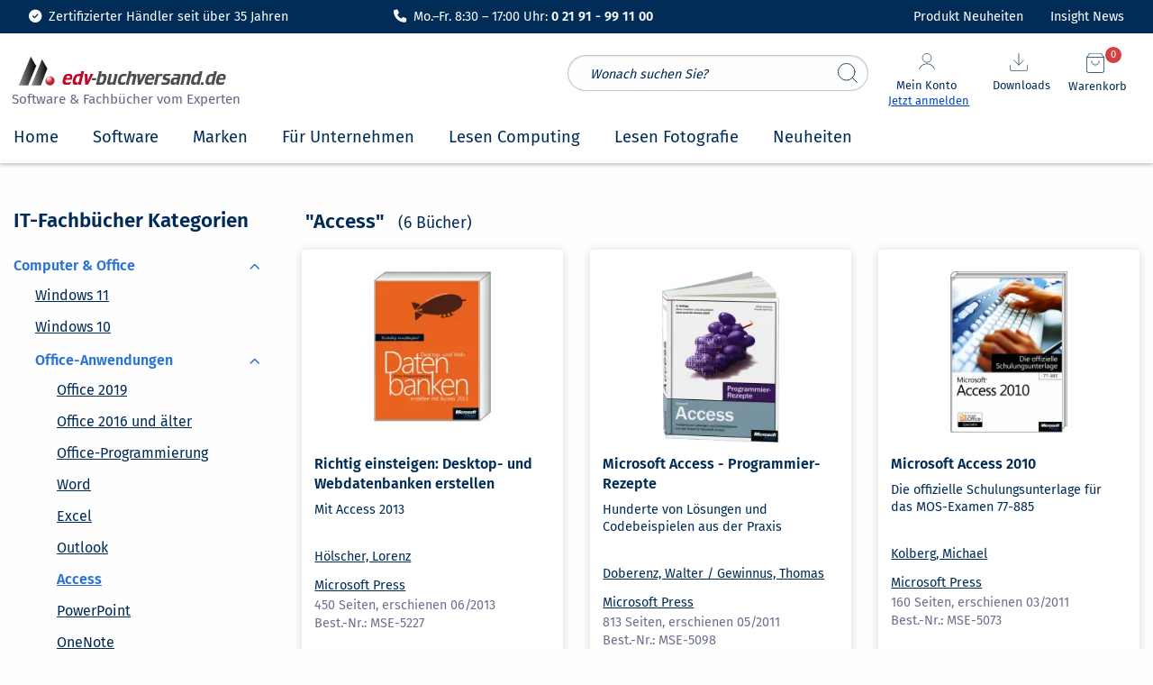

--- FILE ---
content_type: text/html; charset=UTF-8
request_url: https://www.edv-buchversand.de/catalog/267
body_size: 31470
content:
<!doctype html>
<html class="no-js" lang="de" dir="ltr">
<head>
<meta charset="utf-8">
<meta http-equiv="x-ua-compatible" content="ie=edge">
<meta name="viewport" content="width=device-width, initial-scale=1.0">
<meta name="title" content="eBook by edv-buchversand.de">
	<title>eBook by edv-buchversand.de</title>

<link rel="stylesheet" href="https://www.edv-buchversand.de/css/foundation.min.css">
<link rel="preload" href="https://www.edv-buchversand.de/css/fontawesome-all.min.css" as="style" onload="this.onload=null;this.rel='stylesheet'">
<noscript><link rel="stylesheet" href="https://www.edv-buchversand.de/css/fontawesome-all.min.css"></noscript>
<link rel="preload" href="https://www.edv-buchversand.de/css/animate.min.css" as="style" onload="this.onload=null;this.rel='stylesheet'">
<noscript><link rel="stylesheet" href="https://www.edv-buchversand.de/css/animate.min.css"></noscript>
<link rel="preload" href="https://www.edv-buchversand.de/css/motion-ui.min.css" as="style" onload="this.onload=null;this.rel='stylesheet'">
<noscript><link rel="stylesheet" href="https://www.edv-buchversand.de/css/motion-ui.min.css"></noscript>
<link rel="preload" href="https://www.edv-buchversand.de/css/slider-pro.css" as="style" onload="this.onload=null;this.rel='stylesheet'">
<noscript><link rel="stylesheet" href="https://www.edv-buchversand.de/css/slider-pro.css"></noscript>
<link rel="preload" href="https://www.edv-buchversand.de/css/app.min.css" as="style" onload="this.onload=null;this.rel='stylesheet'">
<noscript><link rel="stylesheet" href="https://www.edv-buchversand.de/css/app.min.css"></noscript>
<link rel="stylesheet" href="https://www.edv-buchversand.de/css/edvbv.css">

<link rel="apple-touch-icon-precomposed" href="https://www.edv-buchversand.de/apple-touch-icon-precomposed.png">


<script type="application/ld+json">
[
{
  "@context": "https://schema.org",
  "@type": "Organization",
  "url": "https://www.edv-buchversand.de",
  "logo": "https://www.edv-buchversand.de/img/edvbv/logos/licprodicon-edvbv.svg",
  "contactPoint": [{
    "@type": "ContactPoint",
    "telephone": "+49-2191-991100",
    "areaServed": [
    	"DE",
        "AT",
        "CH"],
    "contactType": "customer service",
    "availableLanguage": "German"
  }],
  "address": {
    "@type": "PostalAddress",
    "streetAddress": "An der Hasenjagd 4",
    "addressLocality": "Remscheid",
    "postalCode": "42897",
    "addressCountry": "DE"
  },
  "sameAs": [
    "https://www.facebook.com/edv.buchversand.de",
    "https://twitter.com/edv_buchversand"
  ]
},
{
  "@context": "https://schema.org",
  "@type": "Store",
  "image": "https://www.edv-buchversand.de/img/edvbv/logos/licprodicon-edvbv.svg",
  "@id": "https://www.edv-buchversand.de",
  "name": "EDV-BUCHVERSAND Delf Michel e.K.",
  "address": {
    "@type": "PostalAddress",
    "streetAddress": "An der Hasenjagd 4",
    "addressLocality": "Remscheid",
    "postalCode": "42897",
    "addressCountry": "DE"
  },
  "geo": {
    "@type": "GeoCoordinates",
    "latitude": 51.1826583,
    "longitude": 7.2434832
  },
  "url": "https://www.edv-buchversand.de",
  "telephone": "+49-2191-991100",
  "openingHoursSpecification": [
    {
      "@type": "OpeningHoursSpecification",
      "dayOfWeek": [
        "Monday",
        "Tuesday",
        "Wednesday",
        "Thursday",
        "Friday"
      ],
      "opens": "08:30",
      "closes": "17:00"
    }
  ]
},
{
	"@context": "https://schema.org",
	"@type": "WebSite",
	"url": "https://www.edv-buchversand.de/",
	"potentialAction": {
        "@type": "SearchAction",
        "target": {
          "@type": "EntryPoint",
          "urlTemplate": "https://www.edv-buchversand.de/search/{search_term_string}"
        },
        "query-input": "required name=search_term_string"
	}
}
]
</script>

<style>
/* Diese Klassen müssen für feste Skalierung vorgeladen werden. Nicht auslagern! */
.title-bar {
	padding: 0.5rem 0.5rem;
	background: #ffffff;
	color: #fefefe;
	display: -ms-flexbox;
	display: flex;
	-ms-flex-pack: start;
	justify-content: flex-start;
	-ms-flex-align: center;
	align-items: center;
}
header .shopping-cart-item {
	cursor: pointer;
}
header a:hover .shopping-cart-item p {
	color: var(--lightblue);
	font-weight: 400;
}
header .vertical.menu .h6 {
	font-size: 1.0rem;
	line-height: 15px;
}
header .shopping-cart-item a h6:hover {
	color: var(--lightblue);
	font-weight: 600;
}
header .shopping-cart-item h6:hover {
	color: var(--lightblue);
}
header .shopping-cart-item-name.first p {
    line-height: 1.3;
}
header .shopping-cart-item-name.first span.small {
    line-height: 2.0;
}
header .badge.alert, header .shopping-cart-dropdown-pane .badge.alert {
	position: absolute;
	right: 1.25rem;
	top: -5.0rem;
	padding: 1px 2px;
	font-size: 0.7rem;
	height: 1.6em;
	min-width: 1.6em;
	min-height: 1.6em;
	font-weight: 400;
	background: var(--red);
}
header #blog-button .badge.alert, header #news-button .badge.alert {
	position: absolute;
	right: -1.5rem;
	top: -1.3rem;
	padding: 1px 2px;
	font-size: 0.7rem;
	line-height: 1.5;
	height: 1.6em;
	min-width: 1.6em;
	min-height: 1.6em;
	font-weight: 400;
	background: var(--red);
}
@media screen and (min-width: 64em) {
	header .badge.alert.esd {
		right: 6.8rem;
	}
}
@media print, screen and (min-width: 64em) {
	.grid-x>.large-auto {
		-ms-flex: 1 1 0px;
		flex: 1 1 0px;
		width: auto;
	}
	.grid-x>.large-shrink {
		-ms-flex: 0 0 auto;
		flex: 0 0 auto;
		width: auto;
	}
}
@media screen and (max-width: 63.9375em) {
	header .badge.alert {
		right: 3.7rem;
		top: -3.2rem;
	}
	header .badge.alert.esd {
		right: 7.8rem;
	}
}
@media screen and (max-width: 39.9375em) {
	header .badge.alert {
		top: -3.25rem;
		right: -0.35rem;
	}
	header .badge.alert.esd {
		right: 2.85rem;
	}
}
input::placeholder, textarea::placeholder {
	color: var(--dark);
	font-size: 0.9rem;
	font-style: italic;
}
header .show-for-large .vertical.menu li:nth-child(1) {
	border: 0px !important;
	border-width: 0px;
}    
header .show-for-large .vertical.menu li {
	border: 0px !important;
	padding: 0 !important;
}
header .icon {
	padding: 0 0.8rem;
}
header .show-for-medium-only .icon {
	padding: 0 1.25rem;
}
header .title-bar.show-for-small-only img {
	vertical-align: top;
	vertical-align: unset;
}
header .title-bar.show-for-medium-only {
	position: relative;
	top: -10px;	
}
#content-header button.button, #content button.button, .shopping-cart-dropdown-pane.show-for-large .warenkorb button.button {
	padding: 0.7rem 1rem;
	background: var(--basket);
	border-radius: 5px;
	font-size: 1.0rem;
	color: #ffffff;
	font-weight: 600;
	text-transform: uppercase;
	margin: 1rem 0 0.5rem;
	border: 0;
	line-height: 1.2;
}
/* suchfeld */
header .search-field.expand-search {
	top: 106px;
	height: 40px;
	margin-left: 0rem;
	width: 100%;
	max-width: 100%;
	border: 1px solid #84899f7a;
	border-radius: 2rem;
	padding: 0.5rem 3.5rem 0.5rem 1.5rem;
}
header #search_form input {
	position: relative;
}
header #search_form button {
	display: block;
	position: absolute;
	right: 0.25rem;
	height: 40px;
	width: 40px;
	border: 0px solid #cdcdcd;
	margin: 0 0.2rem;
	padding: 0.5rem;
	border-radius: 50%;
	cursor: pointer;
	font-family: Fira Sans;
	font-weight: 400;
	font-size: 0.9rem;
	line-height: 1.5;
	background-color: transparent;
}
header #search_form img {
	max-width: 22px;
}
@media screen and (max-width: 39.9375em) {
	header #search_form {
		position: absolute;
		top: -135px;
		background: transparent;
		width: 100%;
		height: 0;
		left: 0;
		z-index: 0;
		margin-left: 0.5rem;
	}
	header #quick_search_botton {
		top: 106px;
	}
	header .search-field.expand-search-large {
		display: none;
	}
	header #quick_search_botton.expand-search-large {
		display: none !important;
	}
	header .servicetext_ultrasmall {
		display: inline-block;
		font-size: 0.85rem;
	}
	header .servicetext_small {
		display: none;
	}
	header .off-canvas-absolute.position-top.is-open {
		position: fixed;
		top: 106px;
	}
	header .allover-header {
		padding-bottom: 3px;
	}
	.down header .allover-header {
		margin-top: 2.5em;
		transform: translate3d(0, -16.8em, 0);
	}
}
@media screen and (min-width: 40em) and (max-width: 63.9375em) {
	header #search_form {
		position: absolute;
		top: -157px;
		left: -2px;
		background: transparent;
		width: 100%;
		height: 0;
		z-index: 0;
	}
	header .search-field.expand-search, header #quick_search_botton {
		top: 120px;
	}
	header .search-field.expand-search-large {
		display: none;
	}
	header #quick_search_botton.expand-search-large {
		display: none !important;
	}
	header .servicetext_ultrasmall {
		display: none;
	}
	header .servicetext_small {
		display: inline-block;
	}
	header .off-canvas-absolute.position-top.is-open {
		position: fixed;
		top: 106px;
	}
	header.shop2 .off-canvas-absolute.position-top.is-open {
		position: fixed;
		top: 106px;
	}
	header .allover-header {
		padding-bottom: 3px;
	}
	.down header .allover-header {
		margin-top: 2.5em;
		transform: translate3d(0, -2.5em, 0);
	}
	.down header .topbar.show-for-medium-only {
		transform: translate3d(0, -3.0em, 0);
	}
}
@media screen and (min-width: 64em) {
	header #search_form {
		position: absolute;
		top: 25px;
		right: 300px;
		width: 100%;
		max-width: 350px;
		z-index: 1;
	}
	header .search-field.expand-search-large {
		display: block;
		height: 40px;
		margin-left: 0rem;
		width: 100%;
		max-width: calc(100% - 1rem);
		border: 1px solid #84899f7a;
		border-radius: 2rem;
		padding: 0.5rem 3.5rem 0.5rem 1.5rem;
	}
	header #search_form button {
		right: 1.0rem;
		height: 40px;
		width: 40px;
	}
	header #quick_search_botton.expand-search-large {
		top: 0px;
		display: block !important;
		transition: display 0.5s linear;
	}
}

/* topbar */
header .topbar {
	position: fixed;
	top: 0;
	right: 0;
	left: 0;
	z-index: 1006;
	width: 100%;
	background-color: #fff0b7;
	background: var(--dark);
	text-decoration: none;
	font-weight: 400;
	text-transform: none;
	padding-top: 0.5rem;
	padding-bottom: 0.5rem;
	transition: transform .25s .1s ease-in-out;
}
header .topbar .fas {
	font-size: 1.1rem;
	padding-right: 0.5rem;
	background: transparent;
	padding-top: 0;
}
header .topbar .fas.fa-headset {
	font-size: 1.05rem;
}
header .topbar .servicebar {
	position: relative;
}
header .topbar .ServiceBild {
	transition: transform .25s .1s ease-in-out;
	position: absolute;
	top: 35px;
	left: 300px;
	transform: rotate(-1.2deg);
}
header .topbar .ServiceBild img {
	position: absolute;
	bottom: 8px;
	width: 40px;
	height: auto;
}
header .topbar .ServiceTextSmall {
	font-size: 0.9rem;
	color: white;
}
#blog-button a.button, #news-button a.button {
	display: inline-block;
	font-size: 0.9rem;
	line-height: 1.2;
	padding: 0.275rem 0;
	margin-top: -0.1rem;
	text-decoration: none;
	background-color: transparent;
    color: var(--dark);
}
#blog-button a i, #news-button a i {
	padding-right: 0.4rem;
}
#blog-button a i {
	position: relative;
	top: 2px;
	font-size: 1.1rem;
}
@media print, screen and (min-width: 40em) {
	header .show-for-large .servicetext_ultrasmall {
		display: none;
	}
	header .show-for-large .servicetext_small {
		display: inline-block;
	}
	.ServiceText {
		width: 383px;
	}
}

/* header-container */
header #header-container {
	margin-top: 2.25em;
}
header #header-container #search_header_overall {
	position: relative;
}
header #header-container .navigation {
	position: relative;
	margin-right: 0.5rem;
}
header #header-container .navigation .icon {
	position: absolute;
	top: -40px;
	right: 0;
	font-size: 1.1rem;
	cursor: pointer;
	margin-left: 0;
	margin-top: 15px;
}
header #header-container .navigation .icon img {
	max-width: 20px;
}
header #header-container .navigation .icon span {
	font-size: 0.8rem;
	padding-bottom: 1.75rem;
}
header #header-container .navigation .icon .anmelden {
	font-size: 0.8rem;
	color: var(--linkblue);
	text-decoration: underline;
	padding-bottom: 0.75rem;
}
header #header-container .navigation .icon .angemeldet {
	font-size: 0.8rem;
	color: var(--green);
	padding-bottom: 0.75rem;
}
header #header-container .navigation .icon .angemeldet i {
	padding-left: 0.25rem;
}
header #header-container .edvbv-logo-large {
	height: 80px;
}
header #header-container .edvbv-logo-large div {
	width: 280px;
	position: relative;
	top: 10px;
}
header #header-container .edvbv-logo-large img {
	position: relative;
	top: 0px;
	left: 0px;
	margin-top: 0px;
	width: 270px;
}
header #header-container .edvbv-logo-large div div {
	position: absolute;
	top: 50px;
	top: 45px;
	left: 59px;
	left: 5px;
	color: var(--dark);
	font-size: 1.0rem;
	font-weight: 400;
	white-space: nowrap;
}
header #header-container .edvbv-logo-large a {
	float: left;
	position: relative;
	left: 4px;
}
header #header-container .edvbv-logo-medium div {
	width: 300px;
	height: 36px;
}
header #header-container .edvbv-logo-medium img {
	position: relative;
	top: 0px; left: -8px;
	margin-top: -5px;
	width: 250px;
}
header #header-container .edvbv-logo-small img {
	position: relative;
	left: 0.25rem;
	bottom: 0.2rem;
	max-height: 2rem;
	width: auto;
	max-width: 12rem;
}
header #header-container .menue-medium a, header #header-container .menue-small a {
	text-decoration: none;
}
header #header-container .menue-medium .fa.fa-bars {
	background: transparent;
	font-size: 1.6rem;
	padding: 0.35rem 0 0;
	position: relative;
	top: 0.35rem;
}
header #header-container .menue-small .fa.fa-bars {
	background: transparent;
	font-size: 1.25rem;
	padding-top: 0.2rem;
}
header #header-container .show-for-small-only {
	height: auto;
	top: -36px;
}
header #header-container .navigation-medium div {
	margin-top: 10px;
	margin-right: 0;
	margin-left: 0;
}
header #header-container .navigation-medium div.nav-dropdown,
header #header-container .navigation-medium button.nav-dropdown {
	margin-left: 0;
	margin-top: 10px;
	cursor: pointer;
}
header #header-container .navigation-medium img {
	max-width: 25px;
	height: 25px;
}
header #header-container .navigation-medium .search.icon {
	cursor: pointer;
	margin-left: 0;
	margin-top: 10px;
}
header #header-container .navigation-medium .fas.fa-search {
	color: var(--dark);
	font-size: 1.5rem;
}
header #header-container .navigation-small .search.icon {
	position: relative;
	cursor: pointer;
	margin-left: 0;
	padding: 0 0.5rem;
	z-index: 1;
}
header #header-container .navigation-small .fas.fa-search {
	color: var(--dark);
	font-size: 1.2rem;
	padding-top: 0.2rem;
}
header #header-container .navigation-small a {
	text-decoration: none;
}
header #header-container .navigation-small img {
	position: relative;
	height: auto;
	max-width: 2.25rem;
	cursor: pointer;
	margin-left: 0;
	padding: 0 1.0rem 0 0;
	z-index: 1;
}

/* Ein- und ausblenden Top-Banner */
header .allover-header, header .noover-header {
	background: #ffffff;
	-webkit-box-shadow: 0px 1px 5px rgba(0,0,0,.33);
	-moz-box-shadow: 0px 1px 5px rgba(0,0,0,.33);
	-o-box-shadow: 0px 1px 5px rgba(0,0,0,.33);
	-ms-box-shadow: 0px 1px 5px rgba(0,0,0,.33);
	box-shadow: 0px 1px 5px rgba(0,0,0,.33);
	transition: transform .5s .0s ease-in-out;
}
header #shop-menu {
	transition: transform .25s .1s ease-in-out;
	height: 56px;
}
.down header .topbar.show-for-small-only,
.down header .topbar.show-for-medium-only {
	transform: translate3d(0, -40px, 0);
}
.down #shop-menue-mobile {
	transition: transform .25s .1s ease-in-out;
	transform: translate3d(0, -40px, 0);
}
.down #offCanvas {
	transition: transform .25s .1s ease-in-out;
	transform: translate3d(0, -40px, 0);
}
.down #offCanvasTopAccount {
	transition: transform .25s .1s ease-in-out;
	transform: translate3d(0, -40px, 0);
}
#offCanvasTopAccount.off-canvas-absolute.is-transition-overlap {
	z-index: 1010;
}
body.reveal-overlay {
	position: fixed;
	top: 0;
	right: 0;
	bottom: 0;
	left: 0;
	z-index: 12;
	display: block;
	background: rgba(10, 10, 10, 0.25) !important;
	overflow-y: scroll;
}
#search_suggest {
	position: absolute;
	color: var(--dark);
	background-color: #ffffff;
	text-align: left;
	border: 1px solid var(--lightgrey);
	z-index: 2;
	box-shadow: 0 2px 8px rgba(0, 0, 0, 0.33);
	padding: 3px 7px;
	width: 100%;
	min-width: 334px;
	max-width: 575px;
	overflow-y: scroll;
	max-height: 75vh;
}
@media print, screen and (min-width: 64em) {
	#search_suggest {
		left: 0px;
		top: 40px;
		width: max-content;
	}
}
@media screen and (min-width: 40em) and (max-width: 63.9375em) {
	#search_suggest {
		top: 160px;
		left: 0px;
		width: max-content;
	}
}
@media screen and (max-width: 39.9375em) {
	#search_suggest {
		top: 146px;
		left: 0px;
		width: max-content;
		min-width: 300px;
		max-width: 100%;
	}
}
.suggest_link, .suggest_link_over {
	cursor: pointer;
	padding: 3px 7px;
}
.suggest_link_over {
	background-color: var(--lightgrey);
}
.off-canvas.is-transition-overlap {
	z-index: 9999;
}

/** Für Pulldown in Small-Ansicht **/
#offCanvasTopAccount.show-for-small-only ul {
	padding: 0;
}
#offCanvasTopAccount.show-for-small-only ul li a, #offCanvasTopAccount.show-for-small-only .is-drilldown-submenu a {
	font-family: 'Fira Sans', sans-serif;
	font-size: 1.0rem;
	font-weight: 400;
	color: var(--dark);
    padding: 0.8rem 1rem;
	line-height: 1.4;
}
#offCanvasTopAccount.show-for-small-only .drilldown {
	background-color: #fff;
	background: #fff;
}
#offCanvasTopAccount.show-for-small-only .js-drilldown-back > a::before {
	font-family: "Font Awesome 5 Free";
	font-weight: 900;
	content: "\f053";
	font-size: 0.75rem;
	line-height: 1;
	color: var(--dark);
	width: auto;
	height: auto;
	border: none;
	margin-top: -4px;
}
#offCanvasTopAccount.show-for-small-only .is-drilldown-submenu-parent:not(.has-submenu-toggle) > a::after {
	font-family: "Font Awesome 5 Free";
	font-weight: 900;
	content: "\f054";
	font-size: 0.75rem;
	line-height: 1;
	color: var(--dark);
	width: auto;
	height: auto;
	border: none;
	margin-top: -4px;
}
#offCanvasTopAccount.show-for-small-only .is-accordion-submenu-parent:not(.has-submenu-toggle) > a.once::after {
	content: "";
}
#offCanvasTopAccount.show-for-small-only .is-drilldown li {
	display: block;
	border-bottom: 1px solid #cacaca;
}
#offCanvasTopAccount.show-for-small-only .is-drilldown li:last-child {
    border-bottom: 0;
}
#offCanvasTopAccount.show-for-small-only ul.vertical menu drilldown li ul ul li {
	position: relative;
}
#offCanvasTopAccount.show-for-small-only .drilldown .is-drilldown-submenu .is-drilldown-submenu.is-active {
	z-index: 1;
}
#offCanvasTopAccount.show-for-small-only button.close-button {
	font-family: Fira Sans, Arial, sans-serif;
	padding: 0;
	background: transparent;
	font-weight: 200;
	font-size: 3rem;
}
#offCanvasTopAccount.show-for-small-only .js-drilldown-back a.catalog-back {
	font-weight: 600;
	font-size: 1.1rem;
	background-color: var(--lightgrey);
	padding-top: 1.2rem;
	border-top: 1px solid #cacaca;
}
#offCanvasTopAccount.show-for-small-only ul li a:focus-visible, #offCanvasTopAccount.show-for-small-only .is-drilldown-submenu a:focus-visible {
	outline: none;
}
#offCanvasTopAccount.show-for-small-only .is-drilldown {
	position: relative;
	overflow-x: hidden;
	overflow-y: auto;
}
#offCanvasTopAccount.show-for-small-only .drilldown .drilldown-submenu-cover-previous {
	min-height: calc(100% + 56px);
}
.uvp::before {
	content: url(https://www.edv-buchversand.de/img/stroke.svg);
	display: block;
	position: absolute;
	top: 0;
	left: -7px;
	width: 125px;
}
.show-for-medium-only .uvp::before, .show-for-small-only .uvp::before {
	left: unset;
	right: -3px;
}
#new-product-alert-text {
	position: absolute;
	top: 2.85rem;
	right: 2.0rem;
	width: auto;
	padding: 0.5rem 1rem;
	border-radius: 8px;
	font-size: 0.9rem;
	line-height: 1.2;
	z-index: 1;
}
#new-product-alert-text:before {
	content: '';
	width: 0;
	height: 0;
	-webkit-transform: rotate(360deg);
	border-style: solid;
	border-width: 0 10px 10px 10px;
	border-color: transparent transparent var(--red) transparent;
	position: absolute;
	right: 44%;
	bottom: 3.1rem;
}
#new-product-alert-text .close-button {
	position: absolute;
	color: #fff;
	cursor: pointer;
	font-weight: 200;
}
#new-product-alert-text .close-button, #new-product-alert-text .close-button.medium {
	right: 0.4rem;
	top: 0.0rem;
	font-size: 1.5rem;
	line-height: 1;
	background-color: transparent;
	height: auto;
	width: auto;
	padding: 0;
}

/* Suche im Header */
header .input-group-rounded .input-group-field {
	border-radius: 0px;
	padding-left: 1rem;
}
header .input-group-rounded .input-group-button .button {
	border-radius: 0px;
	font-size: 0.8rem;
	background-color: #1779ba;
}
header .searchbar {
	margin: 0.6rem 0 0;
}
header .search-field {
	width: 0;
	height: 40px;
	margin-left: 0rem;
	padding: 0;
	border-radius: 3px;
	border: none;
	transition: all 0.5s ease;
}
header .expand-search {
	width: 100%;
	max-width: calc(100% - 3rem);
	border: 1px solid #c9c9c9;
	padding: .5rem;
}
.badge.alert {
	padding: 2px 5px 5px 5px;
	font-size: 0.8rem;
	height: 1.75em;
	min-width: 1.75em;
	font-weight: 600;
}
@media screen and (max-width: 63.9375em) {
	header .show-for-small.search_header {
		display: block !important;
		position: absolute;
		top: 111px;
		left: 10px;
		background: transparent;
		width: 100%;
	}
}
@media screen and (max-width: 39.9375em) {
	header .show-for-small.search_header {
		display: block !important;
		position: absolute;
		top: 97px;
		top: 89px;
		left: 0;
		padding-left: 62px;
		padding: 0 0 0.5rem;
		background: transparent;
		width: 100%;
		padding: 0;
		margin-top: 0.5rem;
	}
	header .show-for-small.search_header .search_header_large {
		margin: 20px 0 5px 0 !important;
	}
	header .show-for-small-only .servicetext_ultrasmall {
		display: none;
	}
}
@media screen and (min-width: 64em) {
	header .show-for-small.search_header .search_header_large {
		width: 100%;
	}
}
@media screen and (max-width: 63.9375em) {
	header .show-for-small.search_header .search_header_large {
		margin: 20px auto 5px auto !important;
	}
}
@media screen and (max-width: 24.9375em) {
	header .show-for-small-only .fas.fa-headset {
		display: none;
	}
}
@media screen and (min-width: 0em), screen and (max-width: 24.9375em) {
	header .show-for-small-only .servicetext_ultrasmall {
		display: inline-block;
		font-size: 0.8rem;
		line-height: 2.2;
	}
	header .show-for-small-only .servicetext_small {
		display: none;
	}
}
@media print, screen and (min-width: 40em) {
	header .show-for-small-only .servicetext_ultrasmall {
		display: none;
	}
	header .show-for-small-only .servicetext_small {
		display: inline-block;
	}
	header .show-for-medium-only .servicetext_ultrasmall {
		display: none;
	}
	header .show-for-medium-only .servicetext_small {
		display: inline-block;
	}
	header .show-for-large .servicetext_ultrasmall {
		display: none;
	}
	header .show-for-large .servicetext_small {
		display: inline-block;
	}
}
header #blogupdate.badge.alert {
	display: none;
	right: 7.4rem;
	top: 0.55rem;
}
header #newsupdate.badge.alert {
	display: none;
	right: 16.95rem;
	top: 0.55rem;
}
#skipMain {
	position: absolute;
	left: -9999px;
}
#skipMain:focus {
	left: 1rem;
	top: 2rem;
	background-color: #fff;
	padding: 0.5rem;
	z-index: 100;
}
</style>


</head>
<body>
<a id="skipMain" href="#mainContent">Zum Hauptinhalt navigieren</a>
<header class="shop2 basket2 order2">
<div>

						<div class="grid-container full topbar dark show-for-large" style="display: block; padding: 0.5rem 2rem;">
					<div class="grid-x">
				<div class="cell medium-6 large-4 align-self-middle">
					<div class="grid-x grid-margin-x text-center">
						<div class="cell large-shrink" style="font-size: 0.9rem; color: white;">
							<i class="fa-solid fa-circle-check" style=" color: white; padding-right: 0.25rem;"></i> Zertifizierter Händler seit über 35 Jahren
						</div>
					</div>
				</div>
				<div class="cell medium-6 large-4 align-self-middle">
					<div class="grid-x grid-margin-x text-center">
						<div class="cell large-shrink" style="font-size: 0.9rem; color: white;">
													<i class="fa-solid fa-phone" style=" color: white; padding-right: 0.25rem;"></i> Mo.–Fr. 8:30 – 17:00 Uhr: <b>0 21 91 - 99 11 00</b>
												</div>
					</div>
				</div>
				<div class="cell medium-6 large-4 align-self-middle">
					<div class="grid-x grid-margin-x align-right">
						<div id="blog-button" class="cell medium-shrink large-shrink" style="font-size: 0.9rem; color: white;">
							<span class="badge alert" id="newsupdate">1</span><a href="https://www.edv-buchversand.de/aktuelles/neuheiten" style="cursor: pointer; color: #fff;">Produkt Neuheiten 
							</a>
						</div>
						<div id="news-button" class="cell medium-shrink large-shrink" style="font-size: 0.9rem; color: white;">
							<span class="badge alert" id="blogupdate">1</span><a href="https://www.edv-buchversand.de/insight" style="cursor: pointer; color: #fff;">Insight News
							</a>
						</div>
					</div>
				</div>
			</div>
		</div>

						<div class="grid-container full topbar show-for-medium-only" style="display: block;">
					<div class="grid-x">
				<div class="grid-container">
					<div class="grid-x grid-margin-x">
						<div class="cell small-12 text-center">
							<div class="ServiceTextSmall">
															<i class="fas fa-check-circle white"></i><span>Mo.-Fr. 8:30 - 17:00 Uhr: <b>0 21 91 - 99 11 00</b></span>
														</div>
						</div>
					</div>
				</div>
			</div>
		</div>
					<div id="header-container" data-sticky-container>
		<div class="grid-container full sticky allover-header" data-sticky data-options="marginTop:2.25;" data-sticky-on="small">
				
			<div class="grid-container">
				<div id="search_header_overall" class="grid-x grid-padding-x title-bar show-for-small search_header">

					<div class="large-4 show-for-large align-self-middle edvbv-logo-large">
						<div>
							<a href="https://www.edv-buchversand.de/">
								<img src="https://www.edv-buchversand.de/img/edvbv/logos/licprodicon-edvbv.svg" alt="Logo EDV-BUCHVERSAND Delf Michel" width="3" height="1" style="width: 250px; border: 0;">
							</a>
															<div style="font-size: 0.95rem; color: #656b84;">Software & Fachbücher vom Experten</div>
													</div>
					</div>

					<search id="search_form">
						<input type="search" name="quick_search" id="quick_search" placeholder="Wonach suchen Sie?" autocomplete="off" class="search-field input-field expand-search-large">
						<button data-tooltip class="button expand-search-large" type="submit" name="suchen" title="Suche starten" id="quick_search_botton" style="border: 0;"><img src="https://www.edv-buchversand.de/img/header/icon-feather-search.svg" width="22" height="22" alt="Suchen" style="width: 100%;"></button>
						<div id="search_suggest" style="display: none;"></div>
					</search>
					<div class="large-auto show-for-large align-right navigation">

												<button class="icon text-center" type="button" data-toggle="mein-konto-dropdown" onclick="login_modal('userportal');" onfocus="$('#mein-konto-dropdown').foundation('toggle');" style="right: 175px;">
							<img src="https://www.edv-buchversand.de/img/header/icon-feather-user.svg" alt="Mein-Konto-Icon" width="20" height="21" style="width: 100%; margin: 0 1.5rem 0.3rem;">
							<br><span class="dark">Mein Konto</span>
							<br><span class="anmelden">Jetzt anmelden</span>
						</button>
						
						<div class="shopping-cart-dropdown-pane show-for-large">
							<div class="dropdown-pane" id="mein-konto-dropdown" data-position="bottom" data-alignment="right" data-dropdown data-hover="true" data-hover-pane="true" data-force-follow="false" data-h-offset="-190" data-v-offset="9" data-hover-delay="100">
																<div class="shopping-cart-item login">
									<div class="shopping-cart-item-name">
										<button onclick="login_modal('userportal');" class="button expanded">Anmelden</button>
										<div class="text-center">
											<a class="lightblue" onclick="register_modal();" onkeydown="if(event.keyCode === 13){register_modal();}" tabindex="0">Jetzt als Neukunde registrieren</a>
										</div>
									</div>
								</div>
								<a href="javascript:void(0);" onclick="login_modal('userportal');" onkeydown="if(event.keyCode === 13){login_modal('userportal');}" tabindex="0">
									<div class="shopping-cart-item">
										<div class="shopping-cart-item-name">
											<p>Kundenkonto</p>
										</div>
									</div>
								</a>
								<a href="javascript:void(0);" onclick="login_modal('userportal/access');" onkeydown="if(event.keyCode === 13){login_modal('userportal/access');}" tabindex="0">
									<div class="shopping-cart-item">
										<div class="shopping-cart-item-name">
											<p>Meine Daten</p>
										</div>
									</div>
								</a>
								<a href="javascript:void(0);" onclick="login_modal('userportal/invoice');" onkeydown="if(event.keyCode === 13){login_modal('userportal/invoice');}" tabindex="0">
									<div class="shopping-cart-item">
										<div class="shopping-cart-item-name">
											<p>Meine Bestellungen</p>
										</div>
									</div>
								</a>
								<a href="javascript:void(0);" onclick="login_modal('userportal');" onkeydown="if(event.keyCode === 13){login_modal('userportal');}" tabindex="0">
									<div class="shopping-cart-item">
										<div class="shopping-cart-item-name">
											<p>Meine Downloads</p>
										</div>
									</div>
								</a>
															</div>
						</div>

												<button class="icon text-center" type="button" data-toggle="download-dropdown" onclick="login_modal('userportal/software');" onfocus="$('#download-dropdown').foundation('toggle');" style="right: 85px;">
							<img src="https://www.edv-buchversand.de/img/header/icon-feather-download.svg" alt="Download-Icon" width="20" height="20" style="width: 100%; margin: 0 1.25rem 0.4rem;">
							<br><span class="dark">Downloads</span>
						</button>
						
						<div class="shopping-cart-dropdown-pane show-for-large">
							<div class="dropdown-pane" id="download-dropdown" data-position="bottom" data-alignment="right" data-dropdown data-hover="true" data-hover-pane="true" data-force-follow="false" data-h-offset="-100" data-v-offset="26" data-hover-delay="100">
																<div class="shopping-cart-item login">
									<div class="shopping-cart-item-name">
										<button onclick="login_modal('userportal');" class="button expanded">Anmelden</button>
										<div class="text-center">
											<a class="lightblue" onclick="register_modal();" onkeydown="if(event.keyCode === 13){register_modal();}" tabindex="0">Jetzt als Neukunde registrieren</a>
										</div>
									</div>
								</div>
								<a href="javascript:void(0);" onclick="login_modal('userportal/software');" onkeydown="if(event.keyCode === 13){login_modal('userportal/software');}" tabindex="0">
									<div class="shopping-cart-item">
										<div class="shopping-cart-item-name">
											<p>Meine Software</p>
										</div>
									</div>
								</a>
								<a href="javascript:void(0);" onclick="login_modal('userportal/ebook');" onkeydown="if(event.keyCode === 13){login_modal('userportal/ebook');}" tabindex="0">
									<div class="shopping-cart-item">
										<div class="shopping-cart-item-name">
											<p>Meine eBooks</p>
										</div>
									</div>
								</a>
															</div>
						</div>
						<div id="new-product-alert-once" class="show-for-large"></div>

												<button class="icon text-center" type="button" data-toggle="shopping-cart-dropdown" onclick="location.href='https://www.edv-buchversand.de/basket';" onfocus="$('#shopping-cart-dropdown').foundation('toggle');">
							<img src="https://www.edv-buchversand.de/img/header/icon-feather-shopping-bag.svg" alt="Warenkorb-Icon" width="20" height="22" style="width: 100%; margin: 0 1.25rem 0.3rem;">
							<br><span class="dark">Warenkorb</span>
						</button>
						
						<div class="shopping-cart-dropdown-pane show-for-large">
							<div class="dropdown-pane warenkorb" id="shopping-cart-dropdown" data-position="bottom" data-alignment="right" data-dropdown data-hover="true" data-hover-pane="true" data-force-follow="false" data-h-offset="-12" data-v-offset="26" data-hover-delay="100">
							</div>
						</div>
					</div>
				</div>
				
				<div class="grid-x grid-padding-x title-bar show-for-medium-only">

					<div class="medium-auto cell title-bar-left edvbv-logo-medium">
						<div>
							<a href="https://www.edv-buchversand.de/" aria-label="zur Startseite">
								<img src="https://www.edv-buchversand.de/img/edvbv/logos/edv-buchversand-mobile.svg" alt="Logo EDV-BUCHVERSAND Delf Michel" width="3" height="1" style="border: 0;">
							</a>
							<div style="padding-top: 2px; padding-left: 15%; color: var(--dark); font-size: 0.85rem; font-weight: 400; opacity: 0.9; white-space: nowrap;">Software & Fachbücher vom Experten</div>
						</div>
					</div>
					<div class="medium-shrink cell title-bar-right navigation-medium">

												<button class="icon text-center float-right" type="button" onclick="window.location='https://www.edv-buchversand.de/basket';" style="margin-left: 0; margin-top: 10px; padding-right: 10px; cursor: pointer;">
							<img src="https://www.edv-buchversand.de/img/header/icon-feather-shopping-bag.svg" alt="Zum Warenkorb" width="1" height="1" style="width: 1.5rem;">
						</button>
						
												<button class="icon text-center float-right nav-dropdown" type="button" data-toggle="download-dropdown-medium">
							<img src="https://www.edv-buchversand.de/img/header/icon-feather-download.svg" alt="Meine Downloads" width="1" height="1" style="width: 1.5rem;">
						</button>
						<button class="icon text-center float-right nav-dropdown" type="button" data-toggle="mein-konto-dropdown-medium">
							<img src="https://www.edv-buchversand.de/img/header/icon-feather-user.svg" alt="Mein Konto" width="1" height="1" style="width: 1.5rem;">
						</button>
						
						<button type="button" class="search icon text-center float-right" aria-label="Suchfeld aufrufen">
							<img src="https://www.edv-buchversand.de/img/header/icon-feather-search.svg" alt="Suchen" width="1" height="1" style="width: 1.5rem;">
						</button>
					</div>

					<div class="medium-shrink cell title-bar-left menue-medium">
												<nav>
							<button type="button" data-toggle="offCanvas" onclick="$('body').removeClass('down');" aria-label="Hauptmenü" style="cursor: pointer; margin-top: 12px;">
								<img src="https://www.edv-buchversand.de/img/header/icon-feather-menu.svg" alt="Hauptmenü" width="1" height="1" style="width: 1.5rem;">
							</button>
						</nav>
											</div>
				</div>
				<div class="grid-x grid-padding-x show-for-small-only">

														<div class="cell small-12 text-center topbar" style="display: block; top: -36px;">
											<div class="ServiceTextSmall">
													<i class="fas fa-check-circle white"></i><span>Mo.-Fr. 8:30 - 17:00 Uhr: <b>0 21 91 - 99 11 00</b></span>
												</div>
					</div>
									<div class="cell small-12">
					<div class="grid-x grid-padding-x" style="padding-bottom: 1rem;">
						<div class="cell small-6 edvbv-logo-small align-self-middle" style="padding-top: 1rem; padding-right: 1.5rem;">
							<a href="https://www.edv-buchversand.de/" aria-label="zur Startseite">
								<img src="https://www.edv-buchversand.de/img/edvbv/logos/edv-buchversand-mobile.svg" alt="Logo EDV-BUCHVERSAND Delf Michel" width="10" height="1" style="border: 0;">
							</a>
						</div>
						<div class="cell small-6 navigation-small align-self-middle" style="padding-top: 0.75rem;">
							<div class="grid-x grid-padding-x">

								<div class="small-3 text-center">
									<button type="button" class="search icon" onclick="$('#offCanvasTopAccount').foundation('close');" aria-label="Suchfeld aufrufen" style="padding: 0;">
										<img src="https://www.edv-buchversand.de/img/header/icon-feather-search.svg" alt="Suchen" width="1" height="1" style="width: 2.25rem;">
									</button>
								</div>

								<div class="small-3 text-center">
																		<button type="button" data-toggle="offCanvasTopAccount" onclick="$('#offCanvas').foundation('close');">
										<img src="https://www.edv-buchversand.de/img/header/icon-feather-user.svg" alt="Mein Konto" width="1" height="1" style="width: 2.25rem;">
									</button>
																	</div>

								<div class="small-3 text-center">
									<img src="https://www.edv-buchversand.de/img/header/icon-feather-shopping-bag.svg" alt="Zum Warenkorb" width="1" height="1" style="width: 2.25rem;" onclick="window.location='https://www.edv-buchversand.de/basket';">
									<div style="position: relative; left: -0.15rem; z-index: 2;">
										<span id="basketCount_small" class="badge alert" style="right: unset; top: -1.8rem;">0</span>
									</div>
								</div>

								<div class="small-3 text-center menue-small">
																		<nav>
										<button type="button" data-toggle="offCanvas" onclick="$('#offCanvasTopAccount').foundation('close');$('body').removeClass('down');" aria-label="Hauptmenü" style="cursor: pointer;">
											<img src="https://www.edv-buchversand.de/img/header/icon-feather-menu.svg" alt="Hauptmenü" width="1" height="1" style="width: 2.25rem;">
										</button>
									</nav>
																	</div>
							</div>
						</div>
					</div>
					</div>
				</div>

				<div class="show-for-medium">
										<div style="position: relative;">
						<span class="badge alert" id="basketCount">0</span>
					</div>
				</div>
			</div>
			
			<div class="grid-container hide-for-large">
				<div class="grid-x grid-padding-x">
					<div class="small medium-12 cell" id="search-field-mobile" style="display: none; height: 50px;">&nbsp;</div>
				</div>
			</div>

									
<style>
.title-bar.top_katalog {
	padding: 0;
	color: #fff;
	display: -ms-flexbox;
	display: flex;
	-ms-flex-pack: start;
	justify-content: flex-start;
	-ms-flex-align: center;
	align-items: center;
}
header .show-for-large .menu a {
	width: 100%;
	padding: 0 0 1.0rem;
}
header .show-for-large .menu li {
	margin: 0 auto;
}
header .show-for-large .menu li:hover, header .show-for-large .menu li:active, header .show-for-large .menu li:focus  {
	color: var(--yellow) !important;
	border-bottom: 3px solid var(--yellow);
}
header .show-for-large .menu li:nth-child(1) {
	margin-left: 0;
}
.nav-bar {
	padding-top: 0.5rem;
}
.nav-bar .menu {
	max-width: 950px;
}
.nav-bar h2 {
	font-size: 1.15rem;
	color: var(--dark);
	font-weight: 400;
	padding: 0;
	margin: 0;
}
.nav-bar a:hover h2.topnavigation,
.nav-bar a:active h2.topnavigation,
.nav-bar h2.topnavigation.is-active,
li.topNavActive h2.topnavigation {
	font-weight: 600;
	text-decoration-line: underline;
	text-decoration-thickness: 3px;
	text-decoration-color: var(--yellow);
}
@media screen and (max-width: 39.9375em) {
	.down header .allover-header {
		margin-top: 2.5em;
		transform: translate3d(0, -10em, 0);
	}
}
#software-dropdown li a, #buecher-dropdown li a, #fotografie-dropdown li a, #unternehmen-dropdown li a, #neuheiten-dropdown li a, #blog-dropdown li a {
	font-size: 0.95rem;
	font-weight: 400;
	line-height: 1.8;
	color: #797979;
	text-decoration: none;
	list-style: none;
}
#software-dropdown li a:hover, #buecher-dropdown li a:hover, #fotografie-dropdown li a:hover, #unternehmen-dropdown li a:hover, #neuheiten-dropdown li a:hover, #blog-dropdown li a:hover {
	text-decoration: underline;
}
header #software-dropdown.dropdown-pane,
header #buecher-dropdown.dropdown-pane,
header #fotografie-dropdown.dropdown-pane,
header #markenshops-dropdown.dropdown-pane,
header #neuheiten-dropdown.dropdown-pane,
header #blog-dropdown.dropdown-pane,
header .show-for-large .top_katalog .dropdown-pane {
	background: #fff;
	max-width: 1280px;
	width: 100%;
	margin: 0;
	padding: 0 0 0;
	box-shadow: 0 0 8px rgba(0,0,0,.5);
	border-width: 0 0 0 0;
}
.dropdown-submenu {
	background-color: #fff;
	width: 210px;
	margin-right: 25px;
	height: 550px;
	float: left;
}
.dropdown-submenu a {
	font-family: "Roboto Condensed", roboto, arial, sans-serif;
	font-size: 1.1rem;
	font-weight: 400;
	line-height: 1;
	text-transform: none;
	color: var(--dark);
	opacity: 1;
	border-bottom: 0;
	margin-bottom: 0;
	letter-spacing: 0.05rem;
}
.dropdown-submenu a div {
	padding: 0.8rem 1.0rem;
	border-bottom: 1px solid #f2f3f7;
	line-height: 1.5;
}
.dropdown-submenu a:hover div, .dropdown-submenu a:active div, .dropdown-submenu a:focus div {
	text-decoration: none;
	color: #4271b2;
}
a.menue {
	font-size: 1rem;
	line-height: 1.4;
	font-weight: 600;
}
a.menue:hover, a.menue:active {
	color: var(--dark);
	text-decoration: underline;
}
#software-dropdown h3, #buecher-dropdown h3, #fotografie-dropdown h3, #unternehmen-dropdown h3 {
	font-family: "Fira Sans", roboto, arial, sans-serif;
	font-size: 1rem;
	font-weight: 600;
	line-height: 1.4;
	color: var(--dark);
	margin: 1.5rem 0 0.5rem;
}
#buechermenu, #fotografiemenu {
	position: relative;
	top: 0;
	margin-left: 0;
	margin-bottom: 0;
}
ul#softwaremenu li, ul#buechermenu li, ul#fotografiemenu li {
	color: var(--dark);
	list-style: none;
}
.top_katalog .menu-wrapper {
	width: 100%;
}
.top_katalog .menu-sidebar {
	color: var(--dark);
	background-color: var(--lightgrey);
	padding: 1.5rem 1rem;
}
.top_katalog .menu-sidebar > div {
	padding: 0.7rem 0;
	border-bottom: 1px solid #cacaca;
}
.top_katalog .menu-sidebar > div:first-child {
	padding: 0 0 0.7rem;
}
.top_katalog .menu-content {
	padding: 1.5rem 2rem;
}
.top_katalog .menu-content ul {
	margin-left: 0;
}
.top_katalog #software-dropdown h3.category-top,
.top_katalog #buecher-dropdown h3.category-top,
.top_katalog #fotografie-dropdown h3.category-top {
	margin: 0 0 0.5rem;
}
.top_katalog .shop-link {
	padding: 0.5rem;
}
#unternehmen,
#marken {
	position: relative;
	top: 0;
	margin-left: 0;
	padding-top: 1.0rem;
	padding-bottom: 1.0rem;
}

/** Mobile **/
#shop-menu-mobile {
	position: relative;
}
.catalog-sidebar-mobile #offCanvas.off-canvas {
	background: #fff;
	width: 100%;
	height: 100vh;
	z-index: 2099;
	padding-top: 2.75rem;
	box-shadow: none;
}
.down .catalog-sidebar-mobile #offCanvas.off-canvas {
	-webkit-transform: translateX(100%);
	-ms-transform: translateX(100%);
	transform: translateX(100%);
}
.catalog-sidebar-mobile #offCanvasCatalogMobile {
	z-index: 2099;
	width: 100%;
	padding: 0 0 1rem;
}
.catalog-sidebar-mobile #offCanvasCatalogMobile.off-canvas {
	background: #fff;
}
.catalog-sidebar-mobile {
	width: 100%;
	height: 100%;
	margin-right: 0;
	margin-bottom: -3.1rem;
	margin-left: 0;
}
.catalog-sidebar-mobile ul {
	padding: 0;
}
.catalog-sidebar-mobile ul > li > a {
	padding: 0.9rem 1.0rem 0.4rem 1.0rem;
}
.catalog-sidebar-mobile .mobile a {
	font-family: 'Roboto Condensed', sans-serif;
	font-size: 1.0rem;
	font-weight: 400;
	color: var(--dark);
    padding: 0.4rem 1rem;
}
.catalog-sidebar-mobile ul li a,
.catalog-sidebar-mobile .is-drilldown-submenu a {
	font-family: 'Fira Sans', sans-serif;
	font-size: 1.0rem;
	font-weight: 400;
	color: var(--dark);
    padding: 0.8rem 1rem;
	line-height: 1.4;
}
.catalog-sidebar-mobile .drilldown {
	position: relative;
	width: 100%;
	height: 100%;
	background-color: #fff;
	background: #fff;
}
.catalog-sidebar-mobile .js-drilldown-back > a::before {
	font-family: "Font Awesome 5 Free";
	font-weight: 900;
	content: "\f053";
	font-size: 0.75rem;
	line-height: 1;
	color: var(--dark);
	width: auto;
	height: auto;
	border: none;
	margin-top: -4px;
}
.catalog-sidebar-mobile .is-drilldown-submenu-parent:not(.has-submenu-toggle) > a::after {
	font-family: "Font Awesome 5 Free";
	font-weight: 900;
	content: "\f054";
	font-size: 0.75rem;
	line-height: 1;
	color: var(--dark);
	width: auto;
	height: auto;
	border: none;
	margin-top: -4px;
}
.catalog-sidebar-mobile .is-accordion-submenu-parent:not(.has-submenu-toggle) > a.once::after {
	content: "";
}
.catalog-sidebar-mobile .is-drilldown li {
	display: block;
	border-bottom: 1px solid #cacaca;
}
.catalog-sidebar-mobile .is-drilldown li:last-child {
    border-bottom: 0;
}
.catalog-sidebar-mobile ul.vertical menu drilldown li ul ul li {
	position: relative;
}
.catalog-sidebar-mobile .drilldown .is-drilldown-submenu .is-drilldown-submenu.is-active {
	z-index: 1;
}
.catalog-sidebar-mobile .js-drilldown-back a.catalog-back {
	font-weight: 600;
	font-size: 1.1rem;
	background-color: var(--lightgrey);
	padding-top: 1.2rem;
	border-top: 1px solid #cacaca;
}
.catalog-sidebar-mobile ul li a:focus-visible,
.catalog-sidebar-mobile .is-drilldown-submenu a:focus-visible {
	outline: none;
}
.catalog-sidebar-mobile .is-drilldown {
	position: relative;
	overflow-x: hidden;
	overflow-y: auto;
}
.catalog-sidebar-mobile #offCanvasCatalogMobile .is-drilldown {
	height: calc(100vh - 90px);
}
.catalog-sidebar-mobile .drilldown .drilldown-submenu-cover-previous {
	min-height: calc(100% + 56px);
}
</style>






<div class="grid-container full show-for-large">
	<div class="grid-x grid-padding-x">
		<div class="large-12">
			<div class="grid-container">
				<div class="grid-x grid-padding-x title-bar top_katalog">
					<div class="cell large-12 align-left nav-bar">
						<nav>
							<ul class="menu vertical medium-horizontal">
								<li id="menue-home"><a href="https://www.edv-buchversand.de/"><h2 class="topnavigation">Home</h2></a></li>
								<li id="menue-software"><a href="https://www.edv-buchversand.de/software" data-toggle="software-dropdown"><h2 class="topnavigation">Software</h2></a></li>
								<li id="menue-marken"><a href="https://www.edv-buchversand.de/markenshops" data-toggle="marken-dropdown"><h2 class="topnavigation">Marken</h2></a></li>
								<li id="menue-unternehmen"><a href="https://www.edv-buchversand.de/business" data-toggle="unternehmen-dropdown"><h2 class="topnavigation">F&uuml;r Unternehmen</h2></a></li>
								<li id="menue-buecher"><a href="https://www.edv-buchversand.de/buecher" data-toggle="buecher-dropdown"><h2 class="topnavigation">Lesen Computing</h2></a></li>
								<li id="menue-fotografie"><a href="https://www.edv-buchversand.de/buecher/fotografie" data-toggle="fotografie-dropdown"><h2 class="topnavigation">Lesen Fotografie</h2></a></li>
								<li id="menue-neuheiten"><a href="https://www.edv-buchversand.de/aktuelles/neuheiten" data-toggle="neuheiten-dropdown"><h2 class="topnavigation">Neuheiten</h2></a></li>
							</ul>
						</nav>
					</div>
					<div id="software-dropdown" class="dropdown-pane large-12 cell content" data-position="bottom" data-alignment="" data-dropdown data-dropdown-content data-hover="true" data-hover-pane="true" data-h-offset="0" data-v-offset="0" onmouseout="$('#menue-software').removeClass('topNavActive');" onmouseover="$('#menue-software').addClass('topNavActive');">
						<div class="grid-container">
							<div class="grid-x grid-padding-x">
								<div class="menu-wrapper">
									<div id="softwaremenu" class="large-12">
										<div class="grid-container">
											<div class="grid-x grid-padding-x">												
												<div class="large-2 menu-sidebar">
													<div><a class="menue dark" href="https://www.edv-buchversand.de/catalog/latest/producer/~/software">Neuerscheinungen</a></div>
													<div><a class="menue dark" href="https://www.edv-buchversand.de/software#software-hersteller">Software-Hersteller</a></div>
													<div><a class="menue dark" href="https://www.edv-buchversand.de/business">Für Unternehmen</a></div>
													<div><a class="menue dark" href="https://www.edv-buchversand.de/student">Für Schüler & Studenten</a></div>
												</div>
												<div class="large-10 menu-content">
													<div class="grid-x">
																																									
																																															<div class="large-auto category">
																<a href="https://www.edv-buchversand.de/software/betriebssysteme">
																<h3 class="category-top">Betriebssysteme</h3></a>
																	<ul>																		<li><a href="https://www.edv-buchversand.de/catalog/Betriebssysteme/Windows%2011/391">Windows 11</a></li>
																																			<li><a href="https://www.edv-buchversand.de/catalog/Betriebssysteme/Windows%20Server/392">Windows Server</a></li>
																																			<li><a href="https://www.edv-buchversand.de/catalog/Betriebssysteme/SUSE%20Linux/393">SUSE Linux</a></li>
																	</ul>
																																																																																						
																																																<a href="https://www.edv-buchversand.de/software/office-anwendungen">
																	<h3 class="category-middle">Office-Anwendungen</h3></a>
																	<ul>																		<li><a href="https://www.edv-buchversand.de/catalog/Office-Anwendungen/Office%202024/921">Office 2024</a></li>
																																			<li><a href="https://www.edv-buchversand.de/catalog/Office-Anwendungen/Microsoft%20365/369">Microsoft 365</a></li>
																																			<li><a href="https://www.edv-buchversand.de/catalog/Office-Anwendungen/Project%20%26%20Visio/372">Project & Visio</a></li>
																																			<li><a href="https://www.edv-buchversand.de/catalog/Office-Anwendungen/OpenOffice%2C%20LibreOffice/370">OpenOffice, LibreOffice</a></li>
																																			<li><a href="https://www.edv-buchversand.de/catalog/Office-Anwendungen/MindManager/373">MindManager</a></li>
																	</ul>
																																																																																						
																																																<a href="https://www.edv-buchversand.de/software/utilities-dienstprogramme">
																	<h3 class="category-bottom">Utilities, Dienstprogramme</h3></a>
																	<ul>																		<li><a href="https://www.edv-buchversand.de/catalog/Utilities%2C%20Dienstprogramme/CAD%20%26%203D-Konstruktion/353">CAD & 3D-Konstruktion</a></li>
																																			<li><a href="https://www.edv-buchversand.de/catalog/Utilities%2C%20Dienstprogramme/Virtualisierung/356">Virtualisierung</a></li>
																																			<li><a href="https://www.edv-buchversand.de/catalog/Utilities%2C%20Dienstprogramme/Systemoptimierung/355">Systemoptimierung</a></li>
																																			<li><a href="https://www.edv-buchversand.de/catalog/Utilities%2C%20Dienstprogramme/Brennsoftware/354">Brennsoftware</a></li>
																																			<li><a href="https://www.edv-buchversand.de/catalog/Utilities%2C%20Dienstprogramme/Festplattenverwaltung/352">Festplattenverwaltung</a></li>
																	</ul>
																</div>
																																																																																						
																																															<div class="large-auto category">
																<a href="https://www.edv-buchversand.de/software/produktivitaets-software">
																<h3 class="category-top">Produktivitäts-Software</h3></a>
																	<ul>																		<li><a href="https://www.edv-buchversand.de/catalog/Produktivit%C3%A4ts-Software/PDF-Tools/346">PDF-Tools</a></li>
																																			<li><a href="https://www.edv-buchversand.de/catalog/Produktivit%C3%A4ts-Software/OCR/350">OCR</a></li>
																																			<li><a href="https://www.edv-buchversand.de/catalog/Produktivit%C3%A4ts-Software/Spracherkennung/348">Spracherkennung</a></li>
																																			<li><a href="https://www.edv-buchversand.de/catalog/Produktivit%C3%A4ts-Software/Vorlagen%20%26%20Druckereien/347">Vorlagen & Druckereien</a></li>
																																			<li><a href="https://www.edv-buchversand.de/catalog/Produktivit%C3%A4ts-Software/Layout/349">Layout</a></li>
																																			<li><a href="https://www.edv-buchversand.de/catalog/Produktivit%C3%A4ts-Software/Grafik%20%26%20Design/915">Grafik & Design</a></li>
																																			<li><a href="https://www.edv-buchversand.de/catalog/Produktivit%C3%A4ts-Software/K%C3%BCnstliche%20Intelligenz/922">Künstliche Intelligenz</a></li>
																	</ul>
																																																																																						
																																																<a href="https://www.edv-buchversand.de/software/buero-und-finanzen">
																	<h3 class="category-bottom">Büro & Finanzen</h3></a>
																	<ul>																		<li><a href="https://www.edv-buchversand.de/catalog/B%C3%BCro%20%26%20Finanzen/Private%20Finanzen%20%26%20Steuern/375">Private Finanzen & Steuern</a></li>
																																			<li><a href="https://www.edv-buchversand.de/catalog/B%C3%BCro%20%26%20Finanzen/Buchhaltung/376">Buchhaltung</a></li>
																																			<li><a href="https://www.edv-buchversand.de/catalog/B%C3%BCro%20%26%20Finanzen/Auftr%C3%A4ge%20%26%20Rechnungen/377">Aufträge & Rechnungen</a></li>
																																			<li><a href="https://www.edv-buchversand.de/catalog/B%C3%BCro%20%26%20Finanzen/Warenwirtschaft/378">Warenwirtschaft</a></li>
																																			<li><a href="https://www.edv-buchversand.de/catalog/B%C3%BCro%20%26%20Finanzen/Lohn%20%26%20Gehalt/379">Lohn & Gehalt</a></li>
																																			<li><a href="https://www.edv-buchversand.de/catalog/B%C3%BCro%20%26%20Finanzen/Kaufm%C3%A4nnische%20Komplettl%C3%B6sungen/380">Kaufmännische Komplettlösungen</a></li>
																																			<li><a href="https://www.edv-buchversand.de/catalog/B%C3%BCro%20%26%20Finanzen/Weitere%20L%C3%B6sungen/381">Weitere Lösungen</a></li>
																	</ul>
																</div>
																																																																																						
																																															<div class="large-auto category">
																<a href="https://www.edv-buchversand.de/software/foto-audio-und-video">
																<h3 class="category-top">Foto, Audio & Video</h3></a>
																	<ul>																		<li><a href="https://www.edv-buchversand.de/catalog/Foto%2C%20Audio%20%26%20Video/Bildbearbeitung/339">Bildbearbeitung</a></li>
																																			<li><a href="https://www.edv-buchversand.de/catalog/Foto%2C%20Audio%20%26%20Video/Fotoverwaltung%20%26%20Diashows/343">Fotoverwaltung & Diashows</a></li>
																																			<li><a href="https://www.edv-buchversand.de/catalog/Foto%2C%20Audio%20%26%20Video/Foto-Effekte%20%26%20Tools/340">Foto-Effekte & Tools</a></li>
																																			<li><a href="https://www.edv-buchversand.de/catalog/Foto%2C%20Audio%20%26%20Video/Videobearbeitung/341">Videobearbeitung</a></li>
																																			<li><a href="https://www.edv-buchversand.de/catalog/Foto%2C%20Audio%20%26%20Video/Audiobearbeitung/344">Audiobearbeitung</a></li>
																																			<li><a href="https://www.edv-buchversand.de/catalog/Foto%2C%20Audio%20%26%20Video/Multimedia/912">Multimedia</a></li>
																	</ul>
																																																																																						
																																																<a href="https://www.edv-buchversand.de/software/sicherheit-und-backup">
																	<h3 class="category-bottom">Sicherheit & Backup</h3></a>
																	<ul>																		<li><a href="https://www.edv-buchversand.de/catalog/Sicherheit%20%26%20Backup/Internet%20Security%20%26%20Anti-Virus/359">Internet Security & Anti-Virus</a></li>
																																			<li><a href="https://www.edv-buchversand.de/catalog/Sicherheit%20%26%20Backup/Backup-Tools/358">Backup-Tools</a></li>
																																			<li><a href="https://www.edv-buchversand.de/catalog/Sicherheit%20%26%20Backup/Recovery-Tools/360">Recovery-Tools</a></li>
																	</ul>
																</div>
																																																																																						
																																															<div class="large-auto category">
																<a href="https://www.edv-buchversand.de/software/programmieren">
																<h3 class="category-top">Programmieren</h3></a>
																	<ul>																		<li><a href="https://www.edv-buchversand.de/catalog/Programmieren/Datenbanken/385">Datenbanken</a></li>
																																			<li><a href="https://www.edv-buchversand.de/catalog/Programmieren/Embarcadero/388">Embarcadero</a></li>
																																			<li><a href="https://www.edv-buchversand.de/catalog/Programmieren/Visual%20Studio/389">Visual Studio</a></li>
																																			<li><a href="https://www.edv-buchversand.de/catalog/Programmieren/FileMaker/923">FileMaker</a></li>
																	</ul>
																																																																																						
																																																<a href="https://www.edv-buchversand.de/software/apple-mac">
																	<h3 class="category-bottom">Apple, Mac</h3></a>
																	<ul>																		<li><a href="https://www.edv-buchversand.de/catalog/Apple%2C%20Mac/Office-Anwendungen/366">Office-Anwendungen</a></li>
																																			<li><a href="https://www.edv-buchversand.de/catalog/Apple%2C%20Mac/Internet%20Security/365">Internet Security</a></li>
																																			<li><a href="https://www.edv-buchversand.de/catalog/Apple%2C%20Mac/PDF/362">PDF</a></li>
																																			<li><a href="https://www.edv-buchversand.de/catalog/Apple%2C%20Mac/Bildbearbeitung/363">Bildbearbeitung</a></li>
																																			<li><a href="https://www.edv-buchversand.de/catalog/Apple%2C%20Mac/Videobearbeitung/364">Videobearbeitung</a></li>
																																			<li><a href="https://www.edv-buchversand.de/catalog/Apple%2C%20Mac/Virtualisierung/367">Virtualisierung</a></li>
																	</ul>
																</div>
																																																																																					
													</div>
												</div>
											</div>
										</div>
									</div>
								</div>
							</div>
						</div>
					</div>
					<div id="buecher-dropdown" class="dropdown-pane large-12 cell content" data-position="bottom" data-alignment="" data-dropdown data-dropdown-content data-hover="true" data-hover-pane="true" data-h-offset="0" data-v-offset="0" onmouseout="$('#menue-buecher').removeClass('topNavActive');" onmouseover="$('#menue-buecher').addClass('topNavActive');">
						<div class="grid-container">
							<div class="grid-x grid-padding-x">
								<div class="menu-wrapper">
									<div id="buechermenu">
										<div class="large-12">
											<div class="grid-container">
												<div class="grid-x grid-padding-x">
													<div class="large-2 menu-sidebar">
														<div data-smooth-scroll data-offset="150"><a class="menue dark" href="https://www.edv-buchversand.de/buecher#neuerscheinungen-buecher1">Neuerscheinungen nach Kategorie sortiert</a></div>
														<div data-smooth-scroll data-offset="150"><a class="menue dark" href="https://www.edv-buchversand.de/buecher#neuerscheinungen-buecher2">Neuerscheinungen nach Verlagen sortiert</a></div>
														<div data-smooth-scroll data-offset="150"><a class="menue dark" href="https://www.edv-buchversand.de/buecher/vorbestellen">Erscheint demnächst</a></div>
														<a href="https://www.edv-buchversand.de/buecher-inkl-ebook"><img loading="lazy" src="https://www.edv-buchversand.de/img/edvbv/index/buchspecials-navigation.webp" alt="Buchspecials: mit kostenlosen E-Books" width="301" height="601" style="width: auto; margin-top: 1rem;"></a>
													</div>
													<div class="large-10 menu-content">
														<div class="grid-x">
																																												
																																																		<div class="large-auto category">
																	<a href="https://www.edv-buchversand.de/buecher/computer-und-office">
																	<h3 class="category-top">Computer & Office</h3></a>
																	<ul>																		<li><a href="https://www.edv-buchversand.de/catalog/Computer%20%26%20Office/Windows%2011/131">Windows 11</a></li>
																																			<li><a href="https://www.edv-buchversand.de/catalog/Computer%20%26%20Office/Windows%2010/92">Windows 10</a></li>
																																			<li><a href="https://www.edv-buchversand.de/catalog/Computer%20%26%20Office/Office-Anwendungen/93">Office-Anwendungen</a></li>
																																			<li><a href="https://www.edv-buchversand.de/catalog/Computer%20%26%20Office/Digitales%20Leben%20%26%20Internet/114">Digitales Leben & Internet</a></li>
																																			<li><a href="https://www.edv-buchversand.de/catalog/Computer%20%26%20Office/Smartphones%20%26%20Tablets/120">Smartphones & Tablets</a></li>
																																			<li><a href="https://www.edv-buchversand.de/catalog/Computer%20%26%20Office/Teamarbeit%20%26%20Homeoffice/123">Teamarbeit & Homeoffice</a></li>
																																			<li><a href="https://www.edv-buchversand.de/catalog/Computer%20%26%20Office/Rund%20um%20Apple/107">Rund um Apple</a></li>
																																			<li><a href="https://www.edv-buchversand.de/catalog/Computer%20%26%20Office/Linux/127">Linux</a></li>
																																			<li><a href="https://www.edv-buchversand.de/catalog/Computer%20%26%20Office/Computer-Grundlagen/89">Computer-Grundlagen</a></li>
																																			<li><a href="https://www.edv-buchversand.de/catalog/Computer%20%26%20Office/Router%20%26%20NAS/124">Router & NAS</a></li>
																	</ul>
																																																																																												
																																																		<a href="https://www.edv-buchversand.de/buecher/kuenstliche-intelligenz">
																	<h3 class="category-bottom">Künstliche Intelligenz</h3></a>
																	<ul>																		<li><a href="https://www.edv-buchversand.de/catalog/K%C3%BCnstliche%20Intelligenz/Einf%C3%BChrung%20%26%20Grundlagen/917">Einführung & Grundlagen</a></li>
																																			<li><a href="https://www.edv-buchversand.de/catalog/K%C3%BCnstliche%20Intelligenz/ChatGPT%20%26%20Co./918">ChatGPT & Co.</a></li>
																																			<li><a href="https://www.edv-buchversand.de/catalog/K%C3%BCnstliche%20Intelligenz/Programmieren%20mit%20KI/919">Programmieren mit KI</a></li>
																																			<li><a href="https://www.edv-buchversand.de/catalog/K%C3%BCnstliche%20Intelligenz/KI-Programmierung/924">KI-Programmierung</a></li>
																																			<li><a href="https://www.edv-buchversand.de/catalog/K%C3%BCnstliche%20Intelligenz/Marketing%20%26%20Design/920">Marketing & Design</a></li>
																	</ul>
																	</div>
																																																																																												
																																																		<div class="large-auto category">
																	<a href="https://www.edv-buchversand.de/buecher/programmierung">
																	<h3 class="category-top">Programmierung</h3></a>
																	<ul>																		<li><a href="https://www.edv-buchversand.de/catalog/Programmierung/Programmiersprachen/133">Programmiersprachen</a></li>
																																			<li><a href="https://www.edv-buchversand.de/catalog/Programmierung/Grundkurse/146">Grundkurse</a></li>
																																			<li><a href="https://www.edv-buchversand.de/catalog/Programmierung/App-Entwicklung/153">App-Entwicklung</a></li>
																																			<li><a href="https://www.edv-buchversand.de/catalog/Programmierung/Powershell%20%26%20Scripting/157">Powershell & Scripting</a></li>
																																			<li><a href="https://www.edv-buchversand.de/catalog/Programmierung/Softwareentwicklung/160">Softwareentwicklung</a></li>
																																			<li><a href="https://www.edv-buchversand.de/catalog/Programmierung/Informatik/168">Informatik</a></li>
																																			<li><a href="https://www.edv-buchversand.de/catalog/Programmierung/Datenbanken/169">Datenbanken</a></li>
																																			<li><a href="https://www.edv-buchversand.de/catalog/Programmierung/Machine%20Learning%20%26%20KI/176">Machine Learning & KI</a></li>
																																			<li><a href="https://www.edv-buchversand.de/catalog/Programmierung/Data%20Science/177">Data Science</a></li>
																	</ul>
																																																																																												
																																																		<a href="https://www.edv-buchversand.de/buecher/grafik-und-design">
																	<h3 class="category-bottom">Grafik & Design</h3></a>
																	<ul>																		<li><a href="https://www.edv-buchversand.de/catalog/Grafik%20%26%20Design/Bildbearbeitung/179">Bildbearbeitung</a></li>
																																			<li><a href="https://www.edv-buchversand.de/catalog/Grafik%20%26%20Design/Layout%20%26%20Illustration/186">Layout & Illustration</a></li>
																																			<li><a href="https://www.edv-buchversand.de/catalog/Grafik%20%26%20Design/Know-how%20f%C3%BCr%20Designer/192">Know-how für Designer</a></li>
																																			<li><a href="https://www.edv-buchversand.de/catalog/Grafik%20%26%20Design/3D-Design%20%26%20CAD/196">3D-Design & CAD</a></li>
																																			<li><a href="https://www.edv-buchversand.de/catalog/Grafik%20%26%20Design/Zeichnen%20%26%20Sketchnotes/200">Zeichnen & Sketchnotes</a></li>
																	</ul>
																	</div>
																																																																																												
																																																		<div class="large-auto category">
																	<a href="https://www.edv-buchversand.de/buecher/web-und-online-marketing">
																	<h3 class="category-top">Web & Online-Marketing</h3></a>
																	<ul>																		<li><a href="https://www.edv-buchversand.de/catalog/Web%20%26%20Online-Marketing/Webentwicklung/202">Webentwicklung</a></li>
																																			<li><a href="https://www.edv-buchversand.de/catalog/Web%20%26%20Online-Marketing/Webdesign/207">Webdesign</a></li>
																																			<li><a href="https://www.edv-buchversand.de/catalog/Web%20%26%20Online-Marketing/CMS%20%26%20LMS/210">CMS & LMS</a></li>
																																			<li><a href="https://www.edv-buchversand.de/catalog/Web%20%26%20Online-Marketing/Online-Marketing/216">Online-Marketing</a></li>
																	</ul>
																																																																																												
																																																		<a href="https://www.edv-buchversand.de/buecher/server-und-netzwerke">
																	<h3 class="category-bottom">Server & Netzwerke</h3></a>
																	<ul>																		<li><a href="https://www.edv-buchversand.de/catalog/Server%20%26%20Netzwerke/Microsoft%20Server%20%26%20Dienste/224">Microsoft Server & Dienste</a></li>
																																			<li><a href="https://www.edv-buchversand.de/catalog/Server%20%26%20Netzwerke/Netzwerke/232">Netzwerke</a></li>
																																			<li><a href="https://www.edv-buchversand.de/catalog/Server%20%26%20Netzwerke/Virtualisierung/246">Virtualisierung</a></li>
																																			<li><a href="https://www.edv-buchversand.de/catalog/Server%20%26%20Netzwerke/Zertifizierungen/239">Zertifizierungen</a></li>
																																			<li><a href="https://www.edv-buchversand.de/catalog/Server%20%26%20Netzwerke/Sicherheit%20%26%20Tools/242">Sicherheit & Tools</a></li>
																	</ul>
																	</div>
																																																																																												
																																																		<div class="large-auto category">
																	<a href="https://www.edv-buchversand.de/buecher/maker-elektronik-und-co">
																	<h3 class="category-top">Für Maker, Elektronik & Co.</h3></a>
																	<ul>																		<li><a href="https://www.edv-buchversand.de/catalog/F%C3%BCr%20Maker%2C%20Elektronik%20%26%20Co./Raspberry%20Pi/248">Raspberry Pi</a></li>
																																			<li><a href="https://www.edv-buchversand.de/catalog/F%C3%BCr%20Maker%2C%20Elektronik%20%26%20Co./Arduino/249">Arduino</a></li>
																																			<li><a href="https://www.edv-buchversand.de/catalog/F%C3%BCr%20Maker%2C%20Elektronik%20%26%20Co./weitere%20Mikrocontroller/250">weitere Mikrocontroller</a></li>
																																			<li><a href="https://www.edv-buchversand.de/catalog/F%C3%BCr%20Maker%2C%20Elektronik%20%26%20Co./Smart%20Home%20%26%20IoT/251">Smart Home & IoT</a></li>
																																			<li><a href="https://www.edv-buchversand.de/catalog/F%C3%BCr%20Maker%2C%20Elektronik%20%26%20Co./Elektronik%20%26%20E-Technik/252">Elektronik & E-Technik</a></li>
																																			<li><a href="https://www.edv-buchversand.de/catalog/F%C3%BCr%20Maker%2C%20Elektronik%20%26%20Co./3D-Druck%20%26%20Plotten/253">3D-Druck & Plotten</a></li>
																																			<li><a href="https://www.edv-buchversand.de/catalog/F%C3%BCr%20Maker%2C%20Elektronik%20%26%20Co./LEGO/254">LEGO</a></li>
																																			<li><a href="https://www.edv-buchversand.de/catalog/F%C3%BCr%20Maker%2C%20Elektronik%20%26%20Co./Roboter%20%26%20Modellbau/255">Roboter & Modellbau</a></li>
																	</ul>
																																																																																												
																																																		<a href="https://www.edv-buchversand.de/buecher/business">
																	<h3 class="category-bottom">Business</h3></a>
																	<ul>																		<li><a href="https://www.edv-buchversand.de/catalog/Business/Wirtschaft/79">Wirtschaft</a></li>
																																			<li><a href="https://www.edv-buchversand.de/catalog/Business/Management/80">Management</a></li>
																																			<li><a href="https://www.edv-buchversand.de/catalog/Business/SAP%C2%AE/62">SAP®</a></li>
																																			<li><a href="https://www.edv-buchversand.de/catalog/Business/Recht/87">Recht</a></li>
																																			<li><a href="https://www.edv-buchversand.de/catalog/Business/Job%20%26%20Karriere/75">Job & Karriere</a></li>
																	</ul>
																	</div>
																																																																																												
																																													
														</div>
													</div>
												</div>
											</div>
										</div>
									</div>
								</div>
							</div>
						</div>
					</div>
					<div id="fotografie-dropdown" class="dropdown-pane large-12 cell content" data-position="bottom" data-alignment="" data-dropdown data-dropdown-content data-hover="true" data-hover-pane="true" data-h-offset="0" data-v-offset="0" onmouseout="$('#menue-fotografie').removeClass('topNavActive');" onmouseover="$('#menue-fotografie').addClass('topNavActive');">
						<div class="grid-container">
							<div class="grid-x grid-padding-x">
								<div class="menu-wrapper">
									<div id="fotografiemenu">
										<div class="large-12">
											<div class="grid-container">
												<div class="grid-x grid-padding-x">
													<div class="large-2 menu-sidebar">
														<div><a class="menue dark" href="https://www.edv-buchversand.de/catalog/latest/category/fotografie/b%fccher">Neuerscheinungen</a></div>
													</div>
													<div class="large-10 menu-content">
														<div class="grid-x">
																																													
																																	<div class="large-auto category">
																	<h3 class="category-top">Basics</h3>
																	<ul>																		<li><a href="https://www.edv-buchversand.de/catalog/Fotografie/Basics/Grundlagen/20">Grundlagen</a></li>
																																			<li><a href="https://www.edv-buchversand.de/catalog/Fotografie/Basics/Fotoschulen/21">Fotoschulen</a></li>
																																			<li><a href="https://www.edv-buchversand.de/catalog/Fotografie/Basics/Kreativit%C3%A4t/22">Kreativität</a></li>
																	</ul>
																																																																												
																																	<h3 class="category-bottom">Fototechniken</h3>
																	<ul>																		<li><a href="https://www.edv-buchversand.de/catalog/Fotografie/Fototechniken/Bildgestaltung/25">Bildgestaltung</a></li>
																																			<li><a href="https://www.edv-buchversand.de/catalog/Fotografie/Fototechniken/HDR%20%26%20RAW/26">HDR & RAW</a></li>
																																			<li><a href="https://www.edv-buchversand.de/catalog/Fotografie/Fototechniken/Licht%20%26%20Beleuchtung/27">Licht & Beleuchtung</a></li>
																																			<li><a href="https://www.edv-buchversand.de/catalog/Fotografie/Fototechniken/Makrofotografie/28">Makrofotografie</a></li>
																																			<li><a href="https://www.edv-buchversand.de/catalog/Fotografie/Fototechniken/Analogfotografie/29">Analogfotografie</a></li>
																																			<li><a href="https://www.edv-buchversand.de/catalog/Fotografie/Fototechniken/Objektive%20%26%20Filter/30">Objektive & Filter</a></li>
																	</ul>
																	</div>
																																																																												
																																	<div class="large-auto category">
																	<h3 class="category-top">Fotogenres</h3>
																	<ul>																		<li><a href="https://www.edv-buchversand.de/catalog/Fotografie/Fotogenres/Der%20Mensch/32">Der Mensch</a></li>
																																			<li><a href="https://www.edv-buchversand.de/catalog/Fotografie/Fotogenres/Portr%C3%A4t/35">Porträt</a></li>
																																			<li><a href="https://www.edv-buchversand.de/catalog/Fotografie/Fotogenres/Landschaften/38">Landschaften</a></li>
																																			<li><a href="https://www.edv-buchversand.de/catalog/Fotografie/Fotogenres/Reisen%20%26%20St%C3%A4dte/39">Reisen & Städte</a></li>
																																			<li><a href="https://www.edv-buchversand.de/catalog/Fotografie/Fotogenres/Tiere/34">Tiere</a></li>
																																			<li><a href="https://www.edv-buchversand.de/catalog/Fotografie/Fotogenres/Schwarz-wei%C3%9F/37">Schwarz-weiß</a></li>
																																			<li><a href="https://www.edv-buchversand.de/catalog/Fotografie/Fotogenres/Food%20%26%20Stillleben/36">Food & Stillleben</a></li>
																																			<li><a href="https://www.edv-buchversand.de/catalog/Fotografie/Fotogenres/Events/33">Events</a></li>
																	</ul>
																	</div>
																																																																												
																																	<div class="large-auto category">
																	<h3 class="category-top">Bildbearbeitung</h3>
																	<ul>																		<li><a href="https://www.edv-buchversand.de/catalog/Fotografie/Bildbearbeitung/Photoshop/41">Photoshop</a></li>
																																			<li><a href="https://www.edv-buchversand.de/catalog/Fotografie/Bildbearbeitung/Photoshop%20Elements/46">Photoshop Elements</a></li>
																																			<li><a href="https://www.edv-buchversand.de/catalog/Fotografie/Bildbearbeitung/Lightroom/44">Lightroom</a></li>
																																			<li><a href="https://www.edv-buchversand.de/catalog/Fotografie/Bildbearbeitung/Affinity%20Photo/45">Affinity Photo</a></li>
																																			<li><a href="https://www.edv-buchversand.de/catalog/Fotografie/Bildbearbeitung/GIMP/42">GIMP</a></li>
																																			<li><a href="https://www.edv-buchversand.de/catalog/Fotografie/Bildbearbeitung/Weitere%20Tools/43">Weitere Tools</a></li>
																	</ul>
																																																																												
																																	<h3 class="category-bottom">Kamerahandbücher</h3>
																	<ul>																		<li><a href="https://www.edv-buchversand.de/catalog/Fotografie/Kamerahandb%C3%BCcher/Canon/49">Canon</a></li>
																																			<li><a href="https://www.edv-buchversand.de/catalog/Fotografie/Kamerahandb%C3%BCcher/Nikon/50">Nikon</a></li>
																																			<li><a href="https://www.edv-buchversand.de/catalog/Fotografie/Kamerahandb%C3%BCcher/Sony/51">Sony</a></li>
																																			<li><a href="https://www.edv-buchversand.de/catalog/Fotografie/Kamerahandb%C3%BCcher/Fujifilm/52">Fujifilm</a></li>
																																			<li><a href="https://www.edv-buchversand.de/catalog/Fotografie/Kamerahandb%C3%BCcher/LUMIX/53">LUMIX</a></li>
																																			<li><a href="https://www.edv-buchversand.de/catalog/Fotografie/Kamerahandb%C3%BCcher/Weitere/48">Weitere</a></li>
																	</ul>
																	</div>
																																																																												
																																	<div class="large-auto category">
																	<h3 class="category-top">Weitere Themen</h3>
																	<ul>																		<li><a href="https://www.edv-buchversand.de/catalog/Fotografie/Weitere%20Themen/Drohnenfotografie/59">Drohnenfotografie</a></li>
																																			<li><a href="https://www.edv-buchversand.de/catalog/Fotografie/Weitere%20Themen/Druck%20%26%20Pr%C3%A4sentation/60">Druck & Präsentation</a></li>
																																			<li><a href="https://www.edv-buchversand.de/catalog/Fotografie/Weitere%20Themen/Recht%20f%C3%BCr%20Fotografen/58">Recht für Fotografen</a></li>
																																			<li><a href="https://www.edv-buchversand.de/catalog/Fotografie/Weitere%20Themen/Videobearbeitung/913">Videobearbeitung</a></li>
																	</ul>
																	</div>
																																													
														</div>
													</div>
												</div>
											</div>
										</div>
									</div>
								</div>
							</div>
						</div>
					</div>
					<div id="unternehmen-dropdown" class="dropdown-pane large-12 cell content" data-position="bottom" data-alignment="" data-dropdown data-dropdown-content data-hover="true" data-hover-pane="true" data-h-offset="0" data-v-offset="0" onmouseout="$('#menue-unternehmen').removeClass('topNavActive');" onmouseover="$('#menue-unternehmen').addClass('topNavActive');">
						<div class="grid-container">
							<div class="grid-x grid-padding-x">
								<div class="menu-wrapper">
									<div id="unternehmen">
										<div class="large-12">
											<div class="grid-container">
												<div class="grid-x grid-padding-x align-middle text-center">
													<div class="large-2 shop-link">
														<a href="https://www.edv-buchversand.de/acronis/cyber-backup" target="acronis" title="Acronis"><img loading="lazy" src="https://www.edv-buchversand.de/img/edvbv/logos/licprodicon-acronis.svg" alt="Acronis Logo" width="130" height="150" style="height: auto;"></a>
													</div>
													<div class="large-2 shop-link">
														<a href="https://www.edv-buchversand.de/adobe/creative-cloud" target="adobe" title="Adobe"><img loading="lazy" src="https://www.edv-buchversand.de/img/edvbv/logos/licprodicon-adobe.svg" alt="Adobe Logo" width="130" height="150" style="height: auto;"></a>
													</div>
													<div class="large-2 shop-link">
														<a href="https://www.edv-buchversand.de/withsecure" target="withsecure" title="WithSecure"><img loading="lazy" src="https://www.edv-buchversand.de/img/edvbv/logos/licprodicon-withsecure.svg" alt="WithSecure Logo" width="130" height="150" style="height: auto;"></a>
													</div>
													<div class="large-2 shop-link">
														<a href="https://www.edv-buchversand.de/tungsten-automation/power-pdf-business" target="tungsten" title="Kofax"><img loading="lazy" src="https://www.edv-buchversand.de/img/edvbv/logos/licprodicon-kofax.svg" alt="Kofax Logo" width="130" height="150" style="height: auto;"></a>
													</div>
													<div class="large-2 shop-link">
														<a href="https://www.edv-buchversand.de/embarcadero" target="embarcadero" title="embarcadero"><img loading="lazy" src="https://www.edv-buchversand.de/img/edvbv/logos/licprodicon-embarcadero.svg" alt="embarcadero Logo" width="130" height="150" style="height: auto;"></a>
													</div>
													<div class="large-2 shop-link">
														<a href="https://www.edv-buchversand.de/lexware" target="lexware" title="Lexware"><img loading="lazy" src="https://www.edv-buchversand.de/img/edvbv/logos/licprodicon-lexware2024.svg" alt="Lexware Logo" width="130" height="150" style="height: auto;"></a>
													</div>
													<div class="large-2 shop-link">
														<a href="https://www.edv-buchversand.de/microsoft/unternehmensloesungen" target="microsoft" title="Microsoft Software"><img loading="lazy" src="https://www.edv-buchversand.de/img/edvbv/logos/licprodicon-microsoft.svg" alt="Microsoft Software Logo" width="130" height="150" style="height: auto;"></a>
													</div>
													<div class="large-2 shop-link">
														<a href="https://www.edv-buchversand.de/suse" title="SUSE Linux"><img loading="lazy" src="https://www.edv-buchversand.de/img/edvbv/logos/licprodicon-suse.svg" alt="SUSE Linux Logo" width="110" height="150" style="height: auto;"></a>
													</div>
													<div class="large-2 shop-link">
														<a href="https://www.edv-buchversand.de/symantec" target="symantec" title="Symantec"><img loading="lazy" src="https://www.edv-buchversand.de/img/edvbv/logos/licprodicon-symantec.svg" alt="Symantec Logo" width="140" height="150" style="height: auto;"></a>
													</div>
													<div class="large-2 shop-link">
														<a href="https://www.edv-buchversand.de/veeam" target="veeam" title="Veeam"><img loading="lazy" src="https://www.edv-buchversand.de/img/edvbv/logos/licprodicon-veeam.svg" alt="Veeam Logo" width="140" height="150" style="height: auto;"></a>
													</div>
													<div class="large-2 shop-link">
														<a href="https://www.edv-buchversand.de/tungsten-automation/power-pdf-business" target="tungsten" title="Tungsten Automation"><img loading="lazy" src="https://www.edv-buchversand.de/img/edvbv/logos/licprodicon-tungsten-automation-blue.svg" alt="Tungsten Automation Logo" width="130" height="150" style="height: auto;"></a>
													</div>
												</div>
											</div>
										</div>
									</div>
								</div>
							</div>
						</div>
					</div>
					<div id="marken-dropdown" class="dropdown-pane large-12 cell content" data-position="bottom" data-alignment="" data-dropdown data-dropdown-content data-hover="true" data-hover-pane="true" data-h-offset="0" data-v-offset="0" onmouseout="$('#menue-marken').removeClass('topNavActive');" onmouseover="$('#menue-marken').addClass('topNavActive');">
						<div class="grid-container">
							<div class="grid-x grid-padding-x">
								<div class="menu-wrapper">
									<div id="marken" class="markenshop_top">
										<div class="large-12">
											<div class="grid-container">
												<div class="grid-x grid-padding-x align-middle text-center">
													<div class="large-2 shop-link">
														<a href="https://www.edv-buchversand.de/acronis" target="acronis" title="Acronis"><img loading="lazy" src="https://www.edv-buchversand.de/img/edvbv/logos/licprodicon-acronis.svg" alt="Acronis Logo" width="130" height="150" style="height: auto;"></a>
													</div>
													<div class="large-2 shop-link">
														<a href="https://www.edv-buchversand.de/adobe" target="adobe" title="Adobe"><img loading="lazy" src="https://www.edv-buchversand.de/img/edvbv/logos/licprodicon-adobe.svg" alt="Adobe Logo" width="130" height="150" style="height: auto;"></a>
													</div>
													<div class="large-2 shop-link">
														<a href="https://www.edv-buchversand.de/search/producer/software/Buhl%20Data%20Service" title="Buhl Data Service"><img loading="lazy" src="https://www.edv-buchversand.de/img/edvbv/logos/licprodicon-buhl-data.svg" alt="Buhl Data Service Logo" width="70" height="150" style="height: auto;"></a>
													</div>
													<div class="large-2 shop-link">
														<a href="https://www.edv-buchversand.de/search/producer/software/Corel" title="Corel"><img loading="lazy" src="https://www.edv-buchversand.de/img/edvbv/logos/licprodicon-corel.svg" alt="Corel Logo" width="130" height="150" style="height: auto;"></a>
													</div>
													<div class="large-2 shop-link">
														<a href="https://www.edv-buchversand.de/cyberlink" target="cyberlink" title="CyberLink"><img loading="lazy" src="https://www.edv-buchversand.de/img/edvbv/logos/licprodicon-cyberlink.svg" alt="CyberLink Logo" width="130" height="150" style="height: auto;"></a>
													</div>
													<div class="large-2 shop-link">
														<a href="https://www.edv-buchversand.de/filemaker-pro" title="FileMaker"><img loading="lazy" src="https://www.edv-buchversand.de/img/edvbv/logos/licprodicon-filemaker.svg" alt="FileMaker Logo" width="140" height="150" style="height: auto;"></a>
													</div>
													<div class="large-2 shop-link">
														<a href="https://www.edv-buchversand.de/f-secure" target="fsecure" title="F-Secure"><img loading="lazy" src="https://www.edv-buchversand.de/img/edvbv/logos/licprodicon-fsecure.svg" alt="F-Secure Logo" width="130" height="150" style="height: auto;"></a>
													</div>
													<div class="large-2 shop-link">
														<a href="https://www.edv-buchversand.de/iolo" target="iolo" title="iolo"><img loading="lazy" src="https://www.edv-buchversand.de/img/edvbv/logos/licprodicon-iolo.svg" alt="iolo Logo" width="100" height="150" style="height: auto;"></a>
													</div>
													<div class="large-2 shop-link">
														<a href="https://www.edv-buchversand.de/search/producer/Markt%20+%20Technik" title="Markt+Technik"><img loading="lazy" src="https://www.edv-buchversand.de/img/edvbv/logos/licprodicon-markt_technik.svg" alt="Markt+Technik Logo" width="100" height="150" style="height: auto;"></a>
													</div>
													<div class="large-2 shop-link">
														<a href="https://www.edv-buchversand.de/norton-360" title="NortonLifeLock"><img loading="lazy" src="https://www.edv-buchversand.de/img/edvbv/logos/licprodicon-norton.svg" alt="NortonLifeLock Logo" width="130" height="150" style="height: auto;"></a>
													</div>
													<div class="large-2 shop-link">
														<a href="https://www.edv-buchversand.de/parallels-desktop" title="parallels"><img loading="lazy" src="https://www.edv-buchversand.de/img/edvbv/logos/licprodicon-parallels.svg" alt="Parallels Logo" width="150" height="150" style="height: auto;"></a>
													</div>
													<div class="large-2 shop-link">
														<a href="https://www.edv-buchversand.de/embarcadero" target="embarcadero" title="embarcadero"><img loading="lazy" src="https://www.edv-buchversand.de/img/edvbv/logos/licprodicon-embarcadero.svg" alt="embarcadero Logo" width="130" height="150" style="height: auto;"></a>
													</div>
													<div class="large-2 shop-link">
														<a href="https://www.edv-buchversand.de/microsoft" target="microsoft" title="Microsoft Software"><img loading="lazy" src="https://www.edv-buchversand.de/img/edvbv/logos/licprodicon-microsoft.svg" alt="Microsoft Software Logo" width="130" height="150" style="height: auto;"></a>
													</div>
													<div class="large-2 shop-link">
														<a href="https://www.edv-buchversand.de/oo-software" title="O&O Software"><img loading="lazy" src="https://www.edv-buchversand.de/img/edvbv/logos/licprodicon-oo-software.svg" alt="O&O Software Logo" width="150" height="150" style="height: auto;"></a>
													</div>
													<div class="large-2 shop-link">
														<a href="https://www.edv-buchversand.de/suse" title="openSUSE"><img loading="lazy" src="https://www.edv-buchversand.de/img/edvbv/logos/licprodicon-suse.svg" alt="openSUSE Logo" width="110" height="150" style="height: auto;"></a>
													</div>
													<div class="large-2 shop-link">
														<a href="https://www.edv-buchversand.de/tungsten-automation" target="tungsten" title="Kofax"><img loading="lazy" src="https://www.edv-buchversand.de/img/edvbv/logos/licprodicon-kofax.svg" alt="Kofax Logo" width="130" height="150" style="height: auto;"></a>
													</div>
													<div class="large-2 shop-link">
														<a href="https://www.edv-buchversand.de/lexware" target="lexware" title="Lexware"><img loading="lazy" src="https://www.edv-buchversand.de/img/edvbv/logos/licprodicon-lexware2024.svg" alt="Lexware Logo" width="130" height="150" style="height: auto;"></a>
													</div>
													<div class="large-2 shop-link">
														<a href="https://www.edv-buchversand.de/nuance" title="Nuance Dragon"><img loading="lazy" src="https://www.edv-buchversand.de/img/edvbv/logos/licprodicon-nuance-dragon.svg" alt="Nuance Dragon Logo" width="110" height="150" style="height: auto;"></a>
													</div>
													<div class="large-2 shop-link">
														<a href="https://www.edv-buchversand.de/symantec" target="symantec" title="Symantec"><img loading="lazy" src="https://www.edv-buchversand.de/img/edvbv/logos/licprodicon-symantec.svg" alt="Symantec Logo" width="140" height="150" style="height: auto;"></a>
													</div>
													<div class="large-2 shop-link">
														<a href="https://www.edv-buchversand.de/veeam" target="veeam" title="Veeam"><img loading="lazy" src="https://www.edv-buchversand.de/img/edvbv/logos/licprodicon-veeam.svg" alt="Veeam Logo" width="140" height="150" style="height: auto;"></a>
													</div>
													<div class="large-2 shop-link">
														<a href="https://www.edv-buchversand.de/withsecure" target="withsecure" title="WithSecure"><img loading="lazy" src="https://www.edv-buchversand.de/img/edvbv/logos/licprodicon-withsecure.svg" alt="WithSecure Logo" width="130" height="150" style="height: auto;"></a>
													</div>
													<div class="large-2 shop-link">
														<a href="https://www.edv-buchversand.de/tungsten-automation" target="tungsten" title="Tungsten Automation"><img loading="lazy" src="https://www.edv-buchversand.de/img/edvbv/logos/licprodicon-tungsten-automation-blue.svg" alt="Tungsten Automation Logo" width="130" height="150" style="height: auto;"></a>
													</div>
												</div>
											</div>
										</div>
									</div>
								</div>
							</div>
						</div>
					</div>
				</div>
			</div>
		</div>
	</div>
</div>
<div id="shop-menu-mobile" class="grid-container hide-for-large">
	<div class="grid-x grid-margin-x">
		<div class="catalog-sidebar-mobile small-12 medium-12 cell">
			<div id="offCanvas" data-off-canvas class="off-canvas position-right is-closed">
				<button class="close-button" aria-label="Fenster schließen" type="button" data-close>
					<span aria-hidden="true"><i class="fa-solid fa-xmark"></i></span>
				</button>
				<ul class="vertical menu drilldown" data-drilldown data-back-button='<li class="js-drilldown-back"><a class="catalog-back"></a></li>'>
					<li><a href="https://www.edv-buchversand.de/"><h2 class="h6">Home</h2></a></li>
					<li><a href="#"><h2 class="h6">Software</h2></a>
						<ul class="menu vertical nested">
																				
								<li><a href="#" onclick="load_sidebar_node(390,'node_337_390_390',390);">Betriebssysteme</a>
									<ul class="menu" id="node_337_390_390">
									</ul>
								</li>
																											
								<li><a href="#" onclick="load_sidebar_node(368,'node_337_368_368',368);">Office-Anwendungen</a>
									<ul class="menu" id="node_337_368_368">
									</ul>
								</li>
																											
								<li><a href="#" onclick="load_sidebar_node(351,'node_337_351_351',351);">Utilities, Dienstprogramme</a>
									<ul class="menu" id="node_337_351_351">
									</ul>
								</li>
																											
								<li><a href="#" onclick="load_sidebar_node(345,'node_337_345_345',345);">Produktivitäts-Software</a>
									<ul class="menu" id="node_337_345_345">
									</ul>
								</li>
																											
								<li><a href="#" onclick="load_sidebar_node(374,'node_337_374_374',374);">Büro & Finanzen</a>
									<ul class="menu" id="node_337_374_374">
									</ul>
								</li>
																											
								<li><a href="#" onclick="load_sidebar_node(338,'node_337_338_338',338);">Foto, Audio & Video</a>
									<ul class="menu" id="node_337_338_338">
									</ul>
								</li>
																											
								<li><a href="#" onclick="load_sidebar_node(357,'node_337_357_357',357);">Sicherheit & Backup</a>
									<ul class="menu" id="node_337_357_357">
									</ul>
								</li>
																											
								<li><a href="#" onclick="load_sidebar_node(384,'node_337_384_384',384);">Programmieren</a>
									<ul class="menu" id="node_337_384_384">
									</ul>
								</li>
																											
								<li><a href="#" onclick="load_sidebar_node(361,'node_337_361_361',361);">Apple, Mac</a>
									<ul class="menu" id="node_337_361_361">
									</ul>
								</li>
																										
						</ul>
					</li>
					<li><a href="https://www.edv-buchversand.de/catalog/latest/producer/~/software"><h2 class="h6">Software-Neuerscheinungen</h2></a></li>
					<li><a href="https://www.edv-buchversand.de/markenshops"><h2 class="h6">Marken</h2></a></li>
					<li><a href="#"><h2 class="h6">F&uuml;r Unternehmen</h2></a>
						<ul class="menu vertical nested">
							<li><a href="https://www.edv-buchversand.de/acronis/cyber-backup" title="Acronis">Acronis</a></li>
							<li><a href="https://www.edv-buchversand.de/adobe/creative-cloud" title="Adobe">Adobe</a></li>
							<li><a href="https://www.edv-buchversand.de/embarcadero" title="Embarcadero">Embarcadero</a></li>
							<li><a href="https://www.edv-buchversand.de/withsecure" title="WithSecure">WithSecure</a></li>
							<li><a href="https://www.edv-buchversand.de/tungsten-automation/power-pdf-business" title="Kofax">Kofax</a></li>
							<li><a href="https://www.edv-buchversand.de/tungsten-automation/power-pdf-business" title="Tungsten Automation">Tungsten Automation</a></li>
							<li><a href="https://www.edv-buchversand.de/lexware" title="Lexware">Lexware</a></li>
							<li><a href="https://www.edv-buchversand.de/microsoft" title="Microsoft">Microsoft</a></li>
							<li><a href="https://www.edv-buchversand.de/suse" title="SUSE Linux">SUSE Linux</a></li>
							<li><a href="https://www.edv-buchversand.de/symantec" title="Symantec">Symantec</a></li>
							<li><a href="https://www.edv-buchversand.de/veeam" title="Veeam">Veeam</a></li>
						</ul>
					</li>
					<li><a href="https://www.edv-buchversand.de/student"><h2 class="h6">F&uuml;r Sch&uuml;ler und Studenten</h2></a></li>
					<li><a href="#"><h2 class="h6">Lesen Computing</h2></a>
						<ul class="menu vertical nested">
																				
								<li><a href="#" onclick="load_sidebar_node(88,'node_17_88_88',88);">Computer & Office</a>
									<ul class="menu" id="node_17_88_88">
									</ul>
								</li>
																											
								<li><a href="#" onclick="load_sidebar_node(916,'node_17_916_916',916);">Künstliche Intelligenz</a>
									<ul class="menu" id="node_17_916_916">
									</ul>
								</li>
																											
								<li><a href="#" onclick="load_sidebar_node(132,'node_17_132_132',132);">Programmierung</a>
									<ul class="menu" id="node_17_132_132">
									</ul>
								</li>
																											
								<li><a href="#" onclick="load_sidebar_node(178,'node_17_178_178',178);">Grafik & Design</a>
									<ul class="menu" id="node_17_178_178">
									</ul>
								</li>
																											
								<li><a href="#" onclick="load_sidebar_node(201,'node_17_201_201',201);">Web & Online-Marketing</a>
									<ul class="menu" id="node_17_201_201">
									</ul>
								</li>
																											
								<li><a href="#" onclick="load_sidebar_node(223,'node_17_223_223',223);">Server & Netzwerke</a>
									<ul class="menu" id="node_17_223_223">
									</ul>
								</li>
																											
								<li><a href="#" onclick="load_sidebar_node(247,'node_17_247_247',247);">Für Maker, Elektronik & Co.</a>
									<ul class="menu" id="node_17_247_247">
									</ul>
								</li>
																											
								<li><a href="#" onclick="load_sidebar_node(61,'node_17_61_61',61);">Business</a>
									<ul class="menu" id="node_17_61_61">
									</ul>
								</li>
																											
								<li><a href="#" onclick="load_sidebar_node(18,'node_17_18_18',18);">Fotografie</a>
									<ul class="menu" id="node_17_18_18">
									</ul>
								</li>
													
						</ul>
					</li>
					<li><a href="#"><h2 class="h6">Lesen Fotografie</h2></a>
						<ul class="menu vertical nested">
																				
								<li><a href="#" onclick="load_sidebar_node(19,'node_18_19_19',19);">Basics</a>
									<ul class="menu" id="node_18_19_19">
									</ul>
								</li>
																											
								<li><a href="#" onclick="load_sidebar_node(24,'node_18_24_24',24);">Fototechniken</a>
									<ul class="menu" id="node_18_24_24">
									</ul>
								</li>
																											
								<li><a href="#" onclick="load_sidebar_node(31,'node_18_31_31',31);">Fotogenres</a>
									<ul class="menu" id="node_18_31_31">
									</ul>
								</li>
																											
								<li><a href="#" onclick="load_sidebar_node(40,'node_18_40_40',40);">Bildbearbeitung</a>
									<ul class="menu" id="node_18_40_40">
									</ul>
								</li>
																											
								<li><a href="#" onclick="load_sidebar_node(47,'node_18_47_47',47);">Kamerahandbücher</a>
									<ul class="menu" id="node_18_47_47">
									</ul>
								</li>
																											
								<li><a href="#" onclick="load_sidebar_node(57,'node_18_57_57',57);">Weitere Themen</a>
									<ul class="menu" id="node_18_57_57">
									</ul>
								</li>
													
						</ul>
					</li>
					<li><a href="https://www.edv-buchversand.de/buecher#neuerscheinungen-buecher1"><h2 class="h6">B&uuml;cher-Neuerscheinungen</h2></a></li>
					<li><a href="https://www.edv-buchversand.de/buecher/vorbestellen"><h2 class="h6">B&uuml;cher zum Vorbestellen</h2></a></li>
					<li><a href="https://www.edv-buchversand.de/aktuelles/neuheiten"><h2 class="h6">Neuheiten</h2></a></li>
					<li><a href="https://www.edv-buchversand.de/insight"><h2 class="h6">Insight News</h2></a></li>
				</ul>
			</div>
		</div>
	</div>
</div>

<script>
function load_sidebar_node(nodeid,elemid,revid) {
	$.ajax({
		type: "POST",
		url: base_url + "catalog",
		dataType: "text",
		data: {
			id:nodeid,
			revid:revid,
			key:key
		},
		beforeSend: function(xhr) {
			xhr.setRequestHeader("REQUEST","catalogsidebarnode");
			$("#" + elemid).html("<li><a href=\"#\">"+spin_doc+"</a></li>");
		},
		success: function(response) {
			$("#" + elemid).html(response);
			Foundation.reInit($("#" + elemid));
		}
	});
}
function remove(el) {
	var element = el;
	element.remove();
}
</script>

							</div>
	</div>

	<div class="shopping-cart-dropdown-pane show-for-medium-only">
		<div id="mein-konto-dropdown-medium" class="dropdown-pane" data-position="bottom" data-alignment="right" data-dropdown data-hover="false" data-hover-pane="true" data-close-on-click="true" data-h-offset="-124" data-v-offset="20" data-hover-delay="500">
						<div class="shopping-cart-item login">
				<div class="shopping-cart-item-name">
					<button onclick="login_modal('userportal');" class="button expanded">Anmelden</button>
					<div class="text-center">
						<a class="lightblue" onclick="register_modal();">Jetzt als Neukunde registrieren</a>
					</div>
				</div>
			</div>
			<div class="shopping-cart-item" onclick="login_modal('userportal');">
				<div class="shopping-cart-item-name">
					<p>Kundenkonto</p>
				</div>
			</div>
			<div class="shopping-cart-item" onclick="login_modal('userportal/access');">
				<div class="shopping-cart-item-name">
					<p>Meine Daten</p>
				</div>
			</div>
			<div class="shopping-cart-item" onclick="login_modal('userportal/invoice');">
				<div class="shopping-cart-item-name">
					<p>Meine Bestellungen</p>
				</div>
			</div>
			<div class="shopping-cart-item" onclick="login_modal('userportal');">
				<div class="shopping-cart-item-name">
					<p>Meine Downloads</p>
				</div>
			</div>
					</div>
	</div>

	<div class="shopping-cart-dropdown-pane show-for-medium-only">
		<div class="dropdown-pane" id="download-dropdown-medium" data-position="bottom" data-alignment="right" data-dropdown data-hover="false" data-hover-pane="true" data-close-on-click="true" data-h-offset="-60" data-v-offset="20" data-hover-delay="500">
							<div class="shopping-cart-item login">
					<div class="shopping-cart-item-name">
						<button onclick="login_modal('userportal');" class="button expanded">Anmelden</button>
						<div class="text-center">
							<a class="lightblue" onclick="register_modal();">Jetzt als Neukunde registrieren</a>
						</div>
					</div>
				</div>
				<div class="shopping-cart-item" onclick="login_modal('userportal/software');">
					<div class="shopping-cart-item-name">
						<p>Meine Software</p>
					</div>
				</div>
				<div class="shopping-cart-item" onclick="login_modal('userportal/ebook');">
					<div class="shopping-cart-item-name">
						<p>Meine eBooks</p>
					</div>
				</div>
					</div>
	</div>

	<div id="offCanvasTopAccount" class="off-canvas-absolute position-top show-for-small-only is-closed" data-off-canvas data-v-offset="66" style="background: #ffffff; width: 100%; min-height: 100%; height: 100vh; box-shadow: none;">
		<ul class="vertical menu drilldown" style="position: relative;" data-drilldown data-back-button='<li class="js-drilldown-back"><a class="catalog-back"></a></li>'>
							<li class="is_logout" style="border-bottom: 1px solid #bcbcbc;"><div style="padding: 1.6rem 1.0rem 0.4rem 1.0rem; cursor: pointer;" onclick="login_modal('userportal');$('#offCanvasTopAccount').foundation('close');"><h2 class="h6 normal">Kundenkonto</h2></div></li>
				<li class="is_logout" style="border-bottom: 1px solid #bcbcbc;"><div style="padding: 0.9rem 1.0rem 0.4rem 1.0rem; cursor: pointer;" onclick="login_modal('userportal/access');$('#offCanvasTopAccount').foundation('close');"><h2 class="h6 normal">Meine Daten</h2></div></li>
				<li class="is_logout" style="border-bottom: 1px solid #bcbcbc;"><div style="padding: 0.9rem 1.0rem 0.4rem 1.0rem; cursor: pointer;" onclick="login_modal('userportal/invoice');$('#offCanvasTopAccount').foundation('close');"><h2 class="h6 normal">Meine Bestellungen</h2></div></li>
				<li class="is_logout" style="border-bottom: 1px solid #bcbcbc;"><a href="#" style="padding: 0.9rem 1.0rem 0.4rem 1.0rem;"><h2 class="h6 normal">Meine Downloads</h2></a>
					<ul class="menu vertical nested">
						<li><div style="padding: 0.9rem 1.0rem 0.4rem 1.0rem; cursor: pointer;" onclick="login_modal('userportal/software');$('#offCanvasTopAccount').foundation('close');"><h2 class="h6 normal">Meine Software</h2></div></li>
						<li><div style="padding: 0.9rem 1.0rem 0.4rem 1.0rem; cursor: pointer;" onclick="login_modal('userportal/ebook');$('#offCanvasTopAccount').foundation('close');"><h2 class="h6 normal">Meine eBooks</h2></div></li>
					</ul>
				</li>
				<li class="is_logout" style="padding: 1rem 0.5rem; border-bottom: 0;"><button onclick="login_modal('userportal');$('#offCanvasTopAccount').foundation('close');" class="button expanded bg-lightblue" style="text-transform: none;">Anmelden</button>
					<div class="text-center">
						<a onclick="register_modal();" style="margin-top: 1rem; text-decoration: underline;">Jetzt als Neukunde registrieren</a>
					</div>
				</li>
					</ul>
	</div>
</div>
</header>
<main id="mainContent">
<style>
.catalog-wrapper {
	position: relative;
}
.catalog-main {
	min-height: calc(100vh + 1rem);
}
.catalog-main #catalogContent {
	margin-top: 6rem;
	margin-bottom: 5rem;
}
.more_wrapper {
	margin-bottom: 5rem;
}
.more_products {
	opacity: 0;
}
#catalogContainer div.epd .product-infos,
#catalogLatestContent div.epd .product-infos,
#searchContent div.epd .product-infos {
	padding: .15rem .9rem .6rem;
	height: auto;
}
#catalogContainer div.epd .product-infos .details,
#catalogLatestContent div.epd .product-infos .details,
#searchContent div.epd .product-infos .details {
	position: relative;
	top: 5px;
	height: unset;
}
#catalogContent div.epd,
#catalogLatestContent div.epd,
#searchContent div.epd {
	background-color: #fff;
	box-shadow: 0 1px 10px #00000026;
	height: auto;
	margin-bottom: 2rem;
	text-decoration: none;
	padding-bottom: 1rem;
}
#catalogContent div.epd_mobile .fa,
#catalogContent div.epd_mobile a .fas,
#catalogLatestContent div.epd_mobile .fa,
#catalogLatestContent div.epd_mobile a .fas,
#searchContent div.epd_mobile .fa,
#searchContent div.epd_mobile a .fas {
	font-size: 0.75rem;
}
#catalogContent div.epd_mobile .delivery-stati span,
#catalogLatestContent div.epd_mobile .delivery-stati span,
#searchContent div.epd_mobile .delivery-stati span {
	font-size: 0.9rem;
}
@media screen and (max-width: 63.9375em) {
	.catalog-main #catalogContent {
		margin-top: 4rem;
	}
}
ul.accordion-menu {
	padding: 0;
}
.accordion-menu .menu a {
	font-size: 1.0rem;
	font-weight: 400;
    padding: 0.4rem 1rem;
	color: var(--dark);
}
ul.accordion-menu li a {
	font-size: 1rem;
	font-weight: 400;
	padding: 0.7rem 0;
	color: var(--dark);
}
ul.accordion-menu ul li a {
	font-size: 1.0rem;
	font-weight: 400;
    padding: 0.4rem 1rem;
	color: var(--dark);
}
.accordion-menu .is-accordion-submenu a {
	font-size: 1.0rem;
	font-weight: 400;
    padding: 0.4rem 1rem;
	padding: 0.55rem 0.0rem;
	text-decoration: underline;
}
.accordion-menu .is-accordion-submenu-parent:not(.has-submenu-toggle) > a::after {
	font-family: "Font Awesome 5 Free";
	font-weight: 900;
	content: "\f078";
	font-size: 0.75rem;
	line-height: 1;
	width: auto;
	height: auto;
	border: none;
	margin-top: -4px;
}
ul.accordion-menu li[aria-expanded="true"] ul li[aria-expanded="true"] a b {
	font-weight: 600;
}
ul.accordion-menu li a b {
	font-weight: 600;
}
ul.accordion-menu li ul.is-active li[aria-expanded="true"] ul li a {
	font-weight: 400;
}
ul.accordion-menu li ul.is-active li[aria-expanded="true"] ul li a.current-category {
	font-weight: 600;
}
ul.accordion-menu li[aria-expanded="true"] ul li[aria-expanded="true"] a:hover b,
ul.accordion-menu li ul.is-active li[aria-expanded="true"] a:hover,
ul.accordion-menu li a:hover, ul.accordion-menu li a:hover b {
	color: var(--lightblue);
}
ul.accordion-menu li > a {
	height: 35px;
}
ul.accordion-menu li[aria-expanded="true"] > a {
	font-weight: 600;
}
ul.accordion-menu li > a.set,
ul.accordion-menu li[aria-expanded="true"] > a.set {
	font-weight: 600;
	color: var(--lightblue);
}
[id^=ebene_], [id^=sidebar_category_node_] {
	width: 100%;
	height: 100%;
}
[id^=sidebar_category_node_] {
	position: absolute;
	top: 0; left: 0;
	display: block;
	z-index: 1;
	padding: 0.7rem 0;
	text-decoration: underline;
}
a.set > [id^=sidebar_category_node_] {
	text-decoration: none;
}
.catalog-sidebar-large.cell {
	margin-top: 3rem;
}
.catalog-sidebar-large .catalog-title {
	position: absolute;
	top: 15px;
	left: calc(29% - 2.0rem);
}
.catalog-sidebar-large .catalog-title h1 {
	margin-top: 2.1rem;
	font-size: 1.4rem;
}
.catalog-sidebar-large .catalog-title h1 span {
	font-size: 1.1rem;
	font-weight: 400;
}
.catalog-sidebar-large .catalog-title .fa-chevron-right {
	font-size: 0.9rem;
	padding: 0 8px;
}
.catalog-sidebar-large .catalog-title .fa-chevron-down {
	font-size: 0.9rem;
	padding-left: 8px;
}
.catalog-sidebar-large h2.sidebar {
	margin-bottom: 1rem;
}
.catalog-sidebar-large ul li ul {
	padding-left: 1.5rem;
}
.catalog-sidebar-large .current-category,
.catalog-sidebar-large a.current-category {
	font-weight: 600;
	color: var(--lightblue);
}
.catalog-sidebar-large a.ebene1 {
	text-decoration: underline;
}
.subcategories {
	color: var(--dark);
	text-decoration: underline;
	cursor: pointer;
}
#subcategories-dropdown {
	min-width: 250px;
	width: auto;
	border: 1px solid #cacaca;
	background: #fefefe;
	box-shadow: 0 0 15px rgba(0, 0, 0, 0.2);
	padding: 0;
	z-index: 4;
}
#subcategories-dropdown ul {
	padding: 0.5rem 0;
	margin: 0;
	list-style: none;
}
#subcategories-dropdown li {
	width: 100%;
}
#subcategories-dropdown li a {
	line-height: 1.4;
	color: var(--dark);
	padding: 0.25rem 1.5rem 0.25rem 1rem;
	width: 100%;
	display: block;
	text-decoration: none;
	margin: 0.5rem 0;
}
#subcategories-dropdown li a:hover {
	color: var(--lightblue);
}
.catalog-sidebar-mobile.cell {
	margin-right: 0;
	margin-bottom: -3.1rem;
	margin-left: 0;
	width: 100%;
}
.catalog-sidebar-mobile nav {
	background: #fff;
	padding: 0.8rem;
	height: 100%;
	position: relative;
	z-index: 2;
}
.catalog-sidebar-mobile nav div div {
	color: var(--grey);
	font-size: 1.0rem;
	line-height: 1.2;
}
.catalog-sidebar-mobile nav .fa-bars {
	background: transparent;
	color: var(--grey);
	font-size: 1.4rem;
	padding-right: 1rem;
}
.catalog-sidebar-mobile nav .fa-chevron-right {
	font-size: 0.75rem;
	padding: 0 0.5rem 0 0.25rem;
}

.catalog-sidebar-mobile nav .cat1 {
	padding: 0 0.25rem 0 0;
	color: var(--grey);
}
.catalog-sidebar-mobile nav .cat-current {
	font-weight: 600;
	color: var(--dark);
}
.catalog-sidebar-mobile .is-drilldown .current-category,
#offCanvasCatalogLatestMobile .is-drilldown .current-category {
	font-size: 1.1rem;
	font-weight: 600;
	color: var(--lightblue);
}
.catalog-sidebar-mobile h2.sidebar {
	font-size: 1.2rem;
	font-weight: 400;
	color: var(--dark);
	padding: 2.0rem 0 1.0rem 1rem;
	margin: 0rem 0 0rem;
	background: var(--yellow);
}
#offCanvasCatalogMobile .close-button,
#offCanvasCatalogLatestMobile .close-button {
	color: var(--dark);
	background-color: transparent;
}
#catalogLatestContainer .catalog-sidebar-large.cell {
	margin-top: 0;
	z-index: 1;
}
#catalogLatestContainer h1.h2 {
	margin-top: 3rem;
	margin-bottom: 0;
}
#catalogLatestContainer h1.h2.sidebar {
	font-size: 1.6rem;
	line-height: 1.2;
	margin-top: 2rem;
}
#catalogLatestContainer .catalog-sidebar-large h2.sidebar {
	margin-bottom: 0.5rem;
}
#catalogLatestContainer #catalogLatestContent {
	margin-top: 4.25rem;
	margin-bottom: 3rem;
}
#catalogLatestContainer ul.accordion {
	margin-top: 2rem;
	margin-bottom: 5rem;
}
#catalogLatestContainer .software,
#catalogLatestContainer .books {
	min-height: calc(100vh + 1rem);
}
#offCanvasCatalogLatestMobile .is-drilldown {
	max-width: 100% !important;
}
#searchContainer {
	min-height: calc(100vh - 2rem);
}
.catalog-nav-product .catalog-sidebar-mobile.cell {
	margin-right: 0;
	margin-bottom: -0.5rem;
	margin-left: 0;
	width: 100%;
}
.catalog-nav-product .catalog-sidebar-mobile nav .cat-current {
	font-weight: 600;
	color: var(--dark);
	text-decoration: underline;
}
ul.dropdown.menu {
	padding: 1rem 0;
}
.dropdown.menu > li > a {
	padding: 0.5rem 0rem;
}
.menu .is-active>a {
    background: var(--lightgrey);
}
ul.dropdown.menu li[role] a {
	font-family: 'Roboto Condensed', Arial, sans-serif;
	color: #383838;
	font-weight: 600;
	border: 0;
}
ul.dropdown.menu li[role] a.catalogview {
	cursor: default;
	font-family: 'Roboto Condensed', Arial, sans-serif;
    color: var(--grey);
	font-size: 1.0rem;
	font-weight: 400;
	padding: 0.5rem 1.5rem 0.5rem 0;
	position: relative;
}
ul.dropdown.menu li:last-child[role] a.catalogview {
	font-weight: 600;
	color: var(--dark);
}
ul.dropdown.menu li:last-child[role] a.catalogview::after {
	content: '';
}
ul.dropdown.menu li[role].is-dropdown-submenu-parent a {
	font-family: 'Roboto Condensed', Arial, sans-serif;
    color: var(--grey);
	font-size: 1.0rem;
	font-weight: 400;
	padding: 0.5rem 1.5rem 0.5rem 0;
	position: relative;
}
ul.dropdown.menu li[role].is-dropdown-submenu-parent li.is-dropdown-submenu-item a {
	padding: 0.7rem 1rem;
}
ul.dropdown.menu li[role].is-dropdown-submenu-parent .is-submenu-item a:hover,
ul.dropdown.menu li[role].is-dropdown-submenu-parent .is-submenu-item .is-active,
ul.dropdown.menu li[role] .is-active {
    color: var(--lightblue);
    font-size: 1rem;
    font-weight: 400;
	background-color: var(--lightgrey);
}
ul.dropdown.menu li[role].is-dropdown-submenu-parent .is-submenu-item li.is-active > a,
ul.dropdown.menu li[role].is-active > a {
	color: var(--lightblue);
}
.dropdown.menu > li.is-dropdown-submenu-parent > a::after {
	display: block;
	width: 0;
	height: 0;
	border: inset 6px;
		border-top-color: currentcolor;
		border-top-style: inset;
		border-right-color: currentcolor;
		border-bottom-color: currentcolor;
		border-bottom-width: 6px;
		border-left-color: currentcolor;
	border-bottom-width: 0;
	border-top-style: solid;
	border-color: #383838 transparent transparent;
	border: none;
	right: 16px;
	left: auto;
	margin-top: 0px;
	font-family: "Font Awesome 5 Free";
	font-weight: 900;
	content: '\f054';
	top: 11px;
	font-size: 0.7rem;
}
ul.dropdown.menu li[role] a.catalogview::after {
	position: absolute;
	display: block;
	width: 0;
	height: 0;
	border: inset 6px;
		border-top-color: currentcolor;
		border-top-style: inset;
		border-right-color: currentcolor;
		border-bottom-color: currentcolor;
		border-bottom-width: 6px;
		border-left-color: currentcolor;
	border-bottom-width: 0;
	border-top-style: solid;
	border-color: #383838 transparent transparent;
	border: none;
	margin-top: -3px;
	margin-top: 0px;
	right: 16px;
	left: auto;
	font-family: "Font Awesome 5 Free";
	font-weight: 900;
	content: '\f054';
	top: 11px;
	font-size: 0.7rem;
}
.is-dropdown-submenu .is-dropdown-submenu-parent.opens-right > a::after {
	display: block;
	width: 0;
	height: 0;
	border: inset 6px;
		border-top-color: currentcolor;
		border-top-style: inset;
		border-right-color: currentcolor;
		border-bottom-color: currentcolor;
		border-bottom-width: 6px;
		border-left-color: currentcolor;
	border-bottom-width: 0;
	border-top-style: solid;
	border-color: #383838 transparent transparent;
	border: none;
	right: 9px;
	left: auto;
	margin-top: -3px;
	font-family: "Font Awesome 5 Free";
	font-weight: 900;
	content: '\f054';
	top: 15px;
	font-size: 0.8rem;
	padding: 0 0.6rem;
}
.is-dropdown-submenu {
	min-width: 250px;
	padding: 0.5rem 0;
	top: -0.5rem;
}
ul.dropdown.menu li[role] a.back-category {
	color: var(--lightblue);
	font-size: 1.0rem;
	font-weight: 400;
	padding: 0.4rem 0.6rem 0.5rem;
	display: inline-block;
	border-radius: 0;
	border: 1px solid var(--lightblue);
}
ul.dropdown.menu li[role] a.back-category .fa-chevron-left {
	position: relative;
	top: 0;
	font-size: 0.7rem;
	padding-right: 8px;
}
ul.dropdown.menu li[role] div:hover a.back-category {
	background-color: var(--lightblue);
	color: #ffffff;
}
</style>

<div class="grid-container catalog-wrapper">
	<div class="grid-x grid-margin-x">
		<div class="small-12 medium-12 large-12 cell">
			<div class="grid-x grid-margin-x">
																																																																		


<style>
@media screen and (min-width: 64em) {
	a:focus-visible {
		display: block;
		outline: 4px solid var(--lightblue) !important;
		outline-offset: 2px !important;
	}
}
</style>


<div class="catalog-sidebar-large large-3 cell show-for-large">
						<div class="catalog-title"><h1>
			"Access"						&nbsp; <span>(6&nbsp;Bücher)</span>
			</h1>
			</div>
			<h2 class="h3 sidebar">IT-Fachbücher Kategorien</h2>
							<ul class="vertical menu accordion-menu" data-accordion-menu data-multi-open="false" id="node_256_3">
																	<li style="position: relative;">
						<a href="#" class="set">
						<div id="sidebar_category_node_256_260_3">Computer & Office</div>
						</a>
						<ul class="vertical menu accordion-menu is-active" data-accordion-menu data-multi-open="false" id="node_256_260_3">
						
																													<li>
									<a href="https://www.edv-buchversand.de/catalog/Computer%20%26%20Office/Windows%2011/282" onkeydown="if(event.keyCode === 13){window.location.assign('https://www.edv-buchversand.de/catalog/Computer%20%26%20Office/Windows%2011/282');}">Windows 11</a>
								</li>
																																												<li>
									<a href="https://www.edv-buchversand.de/catalog/Computer%20%26%20Office/Windows%2010/274" onkeydown="if(event.keyCode === 13){window.location.assign('https://www.edv-buchversand.de/catalog/Computer%20%26%20Office/Windows%2010/274');}">Windows 10</a>
								</li>
																																												<li style="position: relative;">
								<a href="#" class="set current-category">
								<div id="sidebar_category_node_260_261_3">Office-Anwendungen</div>
								</a>
								<ul class="vertical menu accordion-menu is-active" data-accordion-menu data-multi-open="false" id="node_260_261_3">
								
																																						<li>
											<a href="https://www.edv-buchversand.de/catalog/Computer%20%26%20Office/Office-Anwendungen/Office%202019/271" onkeydown="if(event.keyCode === 13){window.location.assign('https://www.edv-buchversand.de/catalog/Computer%20%26%20Office/Office-Anwendungen/Office%202019/271');}">Office 2019</a>
										</li>
																																																									<li>
											<a href="https://www.edv-buchversand.de/catalog/Computer%20%26%20Office/Office-Anwendungen/Office%202016%20und%20%C3%A4lter/262" onkeydown="if(event.keyCode === 13){window.location.assign('https://www.edv-buchversand.de/catalog/Computer%20%26%20Office/Office-Anwendungen/Office%202016%20und%20%C3%A4lter/262');}">Office 2016 und älter</a>
										</li>
																																																									<li>
											<a href="https://www.edv-buchversand.de/catalog/Computer%20%26%20Office/Office-Anwendungen/Office-Programmierung/263" onkeydown="if(event.keyCode === 13){window.location.assign('https://www.edv-buchversand.de/catalog/Computer%20%26%20Office/Office-Anwendungen/Office-Programmierung/263');}">Office-Programmierung</a>
										</li>
																																																									<li>
											<a href="https://www.edv-buchversand.de/catalog/Computer%20%26%20Office/Office-Anwendungen/Word/264" onkeydown="if(event.keyCode === 13){window.location.assign('https://www.edv-buchversand.de/catalog/Computer%20%26%20Office/Office-Anwendungen/Word/264');}">Word</a>
										</li>
																																																									<li>
											<a href="https://www.edv-buchversand.de/catalog/Computer%20%26%20Office/Office-Anwendungen/Excel/265" onkeydown="if(event.keyCode === 13){window.location.assign('https://www.edv-buchversand.de/catalog/Computer%20%26%20Office/Office-Anwendungen/Excel/265');}">Excel</a>
										</li>
																																																									<li>
											<a href="https://www.edv-buchversand.de/catalog/Computer%20%26%20Office/Office-Anwendungen/Outlook/266" onkeydown="if(event.keyCode === 13){window.location.assign('https://www.edv-buchversand.de/catalog/Computer%20%26%20Office/Office-Anwendungen/Outlook/266');}">Outlook</a>
										</li>
																																																									<li>
											<a href="https://www.edv-buchversand.de/catalog/Computer%20%26%20Office/Office-Anwendungen/Access/267" class="current-category" onkeydown="if(event.keyCode === 13){window.location.assign('https://www.edv-buchversand.de/catalog/Computer%20%26%20Office/Office-Anwendungen/Access/267');}">Access</a>
										</li>
																																																									<li>
											<a href="https://www.edv-buchversand.de/catalog/Computer%20%26%20Office/Office-Anwendungen/PowerPoint/268" onkeydown="if(event.keyCode === 13){window.location.assign('https://www.edv-buchversand.de/catalog/Computer%20%26%20Office/Office-Anwendungen/PowerPoint/268');}">PowerPoint</a>
										</li>
																																																									<li>
											<a href="https://www.edv-buchversand.de/catalog/Computer%20%26%20Office/Office-Anwendungen/OneNote/269" onkeydown="if(event.keyCode === 13){window.location.assign('https://www.edv-buchversand.de/catalog/Computer%20%26%20Office/Office-Anwendungen/OneNote/269');}">OneNote</a>
										</li>
																																																									<li>
											<a href="https://www.edv-buchversand.de/catalog/Computer%20%26%20Office/Office-Anwendungen/MS%20Project%2C%20SharePoint%2C%20Dynamics/270" onkeydown="if(event.keyCode === 13){window.location.assign('https://www.edv-buchversand.de/catalog/Computer%20%26%20Office/Office-Anwendungen/MS%20Project%2C%20SharePoint%2C%20Dynamics/270');}">MS Project, SharePoint, Dynamics</a>
										</li>
																												
								</ul>
								</li>
																																												<li style="position: relative;">
								<a href="https://www.edv-buchversand.de/catalog/Computer%20%26%20Office/Smartphones%2C%20Tablets/279" tabindex="-1">
								<div id="ebene_260_279_3" style="position: absolute; top: 0; z-index: 2; background: transparent; color: transparent; width: 100%; height: 100%;" onclick="window.location.assign('https://www.edv-buchversand.de/catalog/Computer%20%26%20Office/Smartphones%2C%20Tablets/279');" onkeydown="if(event.keyCode === 13){window.location.assign('https://www.edv-buchversand.de/catalog/Computer%20%26%20Office/Smartphones%2C%20Tablets/279');}" tabindex="0">Smartphones, Tablets</div>
								<div id="sidebar_category_node_260_279_3">Smartphones, Tablets</div>
								</a>
								<ul class="vertical menu accordion-menu" data-accordion-menu data-multi-open="false" id="node_260_279_3">
								</ul>
								</li>
																																												<li style="position: relative;">
								<a href="https://www.edv-buchversand.de/catalog/Computer%20%26%20Office/Rund%20um%20Apple/275" tabindex="-1">
								<div id="ebene_260_275_3" style="position: absolute; top: 0; z-index: 2; background: transparent; color: transparent; width: 100%; height: 100%;" onclick="window.location.assign('https://www.edv-buchversand.de/catalog/Computer%20%26%20Office/Rund%20um%20Apple/275');" onkeydown="if(event.keyCode === 13){window.location.assign('https://www.edv-buchversand.de/catalog/Computer%20%26%20Office/Rund%20um%20Apple/275');}" tabindex="0">Rund um Apple</div>
								<div id="sidebar_category_node_260_275_3">Rund um Apple</div>
								</a>
								<ul class="vertical menu accordion-menu" data-accordion-menu data-multi-open="false" id="node_260_275_3">
								</ul>
								</li>
																																												<li style="position: relative;">
								<a href="https://www.edv-buchversand.de/catalog/Computer%20%26%20Office/Computer-%20%26%20IT-Grundlagen/272" tabindex="-1">
								<div id="ebene_260_272_3" style="position: absolute; top: 0; z-index: 2; background: transparent; color: transparent; width: 100%; height: 100%;" onclick="window.location.assign('https://www.edv-buchversand.de/catalog/Computer%20%26%20Office/Computer-%20%26%20IT-Grundlagen/272');" onkeydown="if(event.keyCode === 13){window.location.assign('https://www.edv-buchversand.de/catalog/Computer%20%26%20Office/Computer-%20%26%20IT-Grundlagen/272');}" tabindex="0">Computer- & IT-Grundlagen</div>
								<div id="sidebar_category_node_260_272_3">Computer- & IT-Grundlagen</div>
								</a>
								<ul class="vertical menu accordion-menu" data-accordion-menu data-multi-open="false" id="node_260_272_3">
								</ul>
								</li>
																					
						</ul>
					</li>
																										<li style="position: relative;">
													<a href="#" tabindex="-1">
							<div id="ebene_256_283_3" style="position: absolute; top: 0; z-index: 2; background: transparent; color: transparent; width: 100%; height: 100%;" onclick="load_sidebar_node(283,'node_256_283_3',3);window.scrollTo(0,0);remove(this);" onkeydown="if(event.keyCode === 13){load_sidebar_node(283,'node_256_283_3',3);window.scrollTo(0,0);remove(this);}" tabindex="0">Programmierung</div>
							<div id="ebene_256_283_3" style="position: absolute; top: 0; left: 0; display: block; z-index: 1; padding: 0.7rem 0; width: 100%; height: 100%;">Programmierung</div>
							</a>
							<ul class="vertical menu accordion-menu" data-accordion-menu data-multi-open="false" id="node_256_283_3">
							</ul>
											</li>
																										<li style="position: relative;">
													<a href="#" tabindex="-1">
							<div id="ebene_256_332_3" style="position: absolute; top: 0; z-index: 2; background: transparent; color: transparent; width: 100%; height: 100%;" onclick="load_sidebar_node(332,'node_256_332_3',3);window.scrollTo(0,0);remove(this);" onkeydown="if(event.keyCode === 13){load_sidebar_node(332,'node_256_332_3',3);window.scrollTo(0,0);remove(this);}" tabindex="0">Grafik & Design</div>
							<div id="ebene_256_332_3" style="position: absolute; top: 0; left: 0; display: block; z-index: 1; padding: 0.7rem 0; width: 100%; height: 100%;">Grafik & Design</div>
							</a>
							<ul class="vertical menu accordion-menu" data-accordion-menu data-multi-open="false" id="node_256_332_3">
							</ul>
											</li>
																										<li style="position: relative;">
													<a href="#" tabindex="-1">
							<div id="ebene_256_303_3" style="position: absolute; top: 0; z-index: 2; background: transparent; color: transparent; width: 100%; height: 100%;" onclick="load_sidebar_node(303,'node_256_303_3',3);window.scrollTo(0,0);remove(this);" onkeydown="if(event.keyCode === 13){load_sidebar_node(303,'node_256_303_3',3);window.scrollTo(0,0);remove(this);}" tabindex="0">Web & Online-Marketing</div>
							<div id="ebene_256_303_3" style="position: absolute; top: 0; left: 0; display: block; z-index: 1; padding: 0.7rem 0; width: 100%; height: 100%;">Web & Online-Marketing</div>
							</a>
							<ul class="vertical menu accordion-menu" data-accordion-menu data-multi-open="false" id="node_256_303_3">
							</ul>
											</li>
																										<li style="position: relative;">
													<a href="#" tabindex="-1">
							<div id="ebene_256_309_3" style="position: absolute; top: 0; z-index: 2; background: transparent; color: transparent; width: 100%; height: 100%;" onclick="load_sidebar_node(309,'node_256_309_3',3);window.scrollTo(0,0);remove(this);" onkeydown="if(event.keyCode === 13){load_sidebar_node(309,'node_256_309_3',3);window.scrollTo(0,0);remove(this);}" tabindex="0">Server, Netzwerke</div>
							<div id="ebene_256_309_3" style="position: absolute; top: 0; left: 0; display: block; z-index: 1; padding: 0.7rem 0; width: 100%; height: 100%;">Server, Netzwerke</div>
							</a>
							<ul class="vertical menu accordion-menu" data-accordion-menu data-multi-open="false" id="node_256_309_3">
							</ul>
											</li>
																										<li style="position: relative;">
													<a href="#" tabindex="-1">
							<div id="ebene_256_257_3" style="position: absolute; top: 0; z-index: 2; background: transparent; color: transparent; width: 100%; height: 100%;" onclick="load_sidebar_node(257,'node_256_257_3',3);window.scrollTo(0,0);remove(this);" onkeydown="if(event.keyCode === 13){load_sidebar_node(257,'node_256_257_3',3);window.scrollTo(0,0);remove(this);}" tabindex="0">Business</div>
							<div id="ebene_256_257_3" style="position: absolute; top: 0; left: 0; display: block; z-index: 1; padding: 0.7rem 0; width: 100%; height: 100%;">Business</div>
							</a>
							<ul class="vertical menu accordion-menu" data-accordion-menu data-multi-open="false" id="node_256_257_3">
							</ul>
											</li>
																										<li style="position: relative;">
													<a href="#" tabindex="-1">
							<div id="ebene_256_324_3" style="position: absolute; top: 0; z-index: 2; background: transparent; color: transparent; width: 100%; height: 100%;" onclick="load_sidebar_node(324,'node_256_324_3',3);window.scrollTo(0,0);remove(this);" onkeydown="if(event.keyCode === 13){load_sidebar_node(324,'node_256_324_3',3);window.scrollTo(0,0);remove(this);}" tabindex="0">Fotografie</div>
							<div id="ebene_256_324_3" style="position: absolute; top: 0; left: 0; display: block; z-index: 1; padding: 0.7rem 0; width: 100%; height: 100%;">Fotografie</div>
							</a>
							<ul class="vertical menu accordion-menu" data-accordion-menu data-multi-open="false" id="node_256_324_3">
							</ul>
											</li>
												
			</ul>
						
</div>

<div class="catalog-sidebar-mobile small-12 medium-12 cell hide-for-large">
		<nav>
		<div class="grid-x grid-padding-x">
			<div class="small-1 medium-shrink align-self-middle">
				<a data-toggle="offCanvasCatalogMobile" onclick="$('.current-category').click();"><i class="fa fa-bars"></i></a>
			</div>
			<div class="cell small-11 medium-auto align-self-middle" data-toggle="offCanvasCatalogMobile" onclick="$('.current-category').click();">
				<span class="cat1">IT-Fachbücher</span> <i class="fa-solid fa-chevron-right"></i><span class="cat-current">Access</span>
			</div>
		</div>
	</nav>
	<div class="off-canvas position-left" id="offCanvasCatalogMobile" data-off-canvas data-auto-focus="false">
		<h2 class="sidebar">IT-Fachbücher Kategorien</h2>
			<button class="close-button" aria-label="Katalog schließen" type="button" data-close>
			<span aria-hidden="true">&times;</span>
		</button>
		<ul class="hide-for-large vertical menu drilldown" style="position: relative;" data-drilldown data-back-button='<li class="js-drilldown-back"><a class="catalog-back"></a></li>'>
			<li>
																					<ul class="menu is-active" id="node2_256_3">
																																	<li>
										<a href="#" class="current-category">Computer & Office</a>
										<ul class="menu is-active" id="node2_256_260_3">
																																																																					<li><a href="https://www.edv-buchversand.de/catalog/Computer%20%26%20Office/Windows%2011/282">Windows 11</a></li>
																																																																											<li><a href="https://www.edv-buchversand.de/catalog/Computer%20%26%20Office/Windows%2010/274">Windows 10</a></li>
																																																																										<li>
														<a href="#" class="current-category">Office-Anwendungen</a>
														<ul class="menu is-active" id="node2_260_261_3">
																																																																																								<li><a href="https://www.edv-buchversand.de/catalog/Computer%20%26%20Office/Office-Anwendungen/Office%202019/271">Office 2019</a></li>
																																																																																													<li><a href="https://www.edv-buchversand.de/catalog/Computer%20%26%20Office/Office-Anwendungen/Office%202016%20und%20%C3%A4lter/262">Office 2016 und älter</a></li>
																																																																																													<li><a href="https://www.edv-buchversand.de/catalog/Computer%20%26%20Office/Office-Anwendungen/Office-Programmierung/263">Office-Programmierung</a></li>
																																																																																													<li><a href="https://www.edv-buchversand.de/catalog/Computer%20%26%20Office/Office-Anwendungen/Word/264">Word</a></li>
																																																																																													<li><a href="https://www.edv-buchversand.de/catalog/Computer%20%26%20Office/Office-Anwendungen/Excel/265">Excel</a></li>
																																																																																													<li><a href="https://www.edv-buchversand.de/catalog/Computer%20%26%20Office/Office-Anwendungen/Outlook/266">Outlook</a></li>
																																																																																													<li><a href="https://www.edv-buchversand.de/catalog/Computer%20%26%20Office/Office-Anwendungen/Access/267" class="current-category">Access</a></li>
																																																																																													<li><a href="https://www.edv-buchversand.de/catalog/Computer%20%26%20Office/Office-Anwendungen/PowerPoint/268">PowerPoint</a></li>
																																																																																													<li><a href="https://www.edv-buchversand.de/catalog/Computer%20%26%20Office/Office-Anwendungen/OneNote/269">OneNote</a></li>
																																																																																													<li><a href="https://www.edv-buchversand.de/catalog/Computer%20%26%20Office/Office-Anwendungen/MS%20Project%2C%20SharePoint%2C%20Dynamics/270">MS Project, SharePoint, Dynamics</a></li>
																																													
																											</ul>
													</li>
																																																													<li>
														<a href="#" onclick="load_sidebar_node(279,'node2_260_279_3',3);">Smartphones, Tablets</a>
														<ul class="menu invisible" id="node2_260_279_3">
																																								</ul>
													</li>
																																																													<li>
														<a href="#" onclick="load_sidebar_node(275,'node2_260_275_3',3);">Rund um Apple</a>
														<ul class="menu invisible" id="node2_260_275_3">
																																								</ul>
													</li>
																																																													<li>
														<a href="#" onclick="load_sidebar_node(272,'node2_260_272_3',3);">Computer- & IT-Grundlagen</a>
														<ul class="menu invisible" id="node2_260_272_3">
																																								</ul>
													</li>
																							
																				</ul>
									</li>
																																									<li>
										<a href="#" onclick="load_sidebar_node(283,'node2_256_283_3',3);">Programmierung</a>
										<ul class="menu invisible" id="node2_256_283_3">
																													</ul>
									</li>
																																									<li>
										<a href="#" onclick="load_sidebar_node(332,'node2_256_332_3',3);">Grafik & Design</a>
										<ul class="menu invisible" id="node2_256_332_3">
																													</ul>
									</li>
																																									<li>
										<a href="#" onclick="load_sidebar_node(303,'node2_256_303_3',3);">Web & Online-Marketing</a>
										<ul class="menu invisible" id="node2_256_303_3">
																													</ul>
									</li>
																																									<li>
										<a href="#" onclick="load_sidebar_node(309,'node2_256_309_3',3);">Server, Netzwerke</a>
										<ul class="menu invisible" id="node2_256_309_3">
																													</ul>
									</li>
																																									<li>
										<a href="#" onclick="load_sidebar_node(257,'node2_256_257_3',3);">Business</a>
										<ul class="menu invisible" id="node2_256_257_3">
																													</ul>
									</li>
																																									<li>
										<a href="#" onclick="load_sidebar_node(324,'node2_256_324_3',3);">Fotografie</a>
										<ul class="menu invisible" id="node2_256_324_3">
																													</ul>
									</li>
															
						</ul>
																																										
			</li>
		</ul>
	</div>
</div>


<script>
function load_sidebar_node(nodeid,elemid,revid) {
//	console.log("nodeid:#"+nodeid+"# elemid:#"+elemid+"#");
	$.ajax({
		type: "POST",
		url: base_url + "catalog",
		dataType: "text",
		data: {
			id:nodeid,
			revid:revid,
			key:key
		},
		beforeSend: function(xhr) {
			xhr.setRequestHeader("REQUEST","catalogsidebarnode");
			$("#" + elemid).html("<li><a href=\"#\">"+spin_doc+"</a></li>");
		},
		success: function(response) {
			$("#" + elemid).html(response);
		}
	});
}

function remove(el) {
	var element = el;
	element.remove();
}
</script>

				<div class="cell small-12 medium-12 large-9 catalog-main">
					<div id="catalogContainer">
						<div id="latest_header"></div>
						<div id="catalogContent" class="grid-x grid-margin-x small-up-1 medium-up-2 large-up-3" data-equalizer data-equalize-by-row="true"></div>
						<div id="loader" class="text-center"></div>
						<div class="text-center">
							<button id="more_products" class="button bg-lightgrey more_products">Weitere Bücher anzeigen<i class="fas fa-chevron-down"></i></button>
						</div>
					</div>
				</div>
			</div>
		</div>
	</div>
</div></main>

<style>
footer #userportalPayment_small {
	position: relative;
	top: 100px;
}
footer #userportalPayment_medium {
	position: relative;
	top: 0;
}
footer #userportalPayment_large {
	position: relative;
	top: -150px;
}
footer .show-for-medium .payment {
	padding-left: .9375rem;
	margin-bottom: 50px;
}
footer .show-for-medium .payment > div {
	padding-left: 0;
}
footer .markenshops > div {
	padding-left: 20px;
}
footer .markenshops .more a {
	color: var(--yellow);
}
footer .contact > div {
	color: #fff;
	font-size: 0.9rem;
}
footer .show-for-small-only .contact {
	margin-bottom: 20px;
	font-size: 1.0rem;
	color: #ffffff;
	line-height: 1.6;
}
footer .show-for-small-only .h5.footer {
	font-size: 1.5rem;
	color: #fff;
}
footer .contact .phone {
	font-size: 1.2rem;
}
footer .show-for-small-only .contact .slogan {
	font-size: 1.15rem;
}
footer .show-for-small-only .contact .phone {
	color: #ffffff;
	font-weight: 600;
	font-size: 1.4rem;
}
footer .contact a {
	color: var(--yellow);
	white-space: nowrap;
}
footer hr.line {
	margin: 2rem 0;
}
@media screen and (min-width: 64em) {
	footer hr.line {
		margin: 2rem 0 1rem;
	}
}
footer .social a.facebook,
footer .show-for-small-only.footer-impressum a.facebook {
	margin-right: 0.5rem;
}
#trustedshops .star,
#trustedshops_mobile .star,
#trustedshops_mobile_small .star {
	margin-left: 0.1rem;
}
#trustedshops .star:first-child,
#trustedshops_mobile .star:first-child,
#trustedshops_mobile_small .star:first-child {
	margin-left: 0;
}
span.trustedshops .mark-text {
	font-size: 0.8rem;
}
span.trustedshops .mark-number {
	font-size: 0.9rem;
	font-weight: 600;
}
#trustedshops .review-bottom {
	background-color: #ffffff;
	max-height: 12px;
	margin-top: 6px;
}
#trustedshops_mobile .review > span:first-child,
#trustedshops_mobile_small .review > span:first-child {
	position: relative;
	bottom: 2px;
}
footer .customer-reviews hr {
	max-width: none;
	margin: 1.0rem auto;
}
footer .customer-reviews .more {
	padding: 10px 0 10px;
}
footer .customer-reviews .more a {
	color: var(--yellow);
}
footer .show-for-medium .skills {
	margin-top: 0px;
}
footer .show-for-medium .skills img {
	padding-top: 20px;
	padding-right: 30px;
	border: 0;
}
footer .show-for-small-only .trustedshops-wrapper {
	border-top: 1px solid #a3a3a3;
}
footer .show-for-small-only .trustedshops-wrapper h2 {
	color: #ffffff;
	font-size: 1.4rem;
	margin: 1rem 0 0;
}
footer .show-for-small-only .skills {
	padding-bottom: 20px;
}
footer .show-for-small-only .skills img {
	padding-top: 20px;
	border: 0;
}
footer .show-for-small-only.footer-impressum .h5.footer {
	margin: 1rem 0;
}
</style>

<footer id="foo2">
	<div id="userportalPayment_small"></div>
	<div id="userportalPayment_medium"></div>
	<div id="userportalPayment_large"></div>
	<div class="grid-container show-for-medium">
		<div class="grid-x grid-padding-x">
			<div class="medium-12 large-12 cell">
				<div class="grid-x grid-padding-x">
					<div class="medium-4 large-2 cell">
						<div class="h5 footer">Kundenservice</div>
						<ul class="no-bullet">
							<li><a href="javascript:void(0);" onclick="shippingcost_modal();">Versandkosten</a></li>
							<li><a href="https://www.edv-buchversand.de/service#lieferzeiten">Lieferzeiten</a></li>
							<li><a href="https://www.edv-buchversand.de/service#international">Kunden international</a></li>
							<li><a href="https://www.edv-buchversand.de/service#ueberuns">Über uns</a></li>
						</ul>
					</div>
					<div class="medium-4 large-2 cell">
						<div class="h5 footer">Unsere Themen</div>
						<ul class="no-bullet">
							<li><a href="https://www.edv-buchversand.de/software">Software</a></li>
							<li><a href="https://www.edv-buchversand.de/buecher">Fachbücher Computing</a></li>
							<li><a href="https://www.edv-buchversand.de/buecher/fotografie">Fachbücher Fotografie</a></li>
							<li><a href="https://www.edv-buchversand.de/markenshops">Marken-Shops</a></li>
							<li><a href="https://www.edv-buchversand.de/business">Für Unternehmen</a></li>
						</ul>
					</div>
					<div class="medium-2 large-4 cell markenshops">
						<div class="h5 footer">Markenshops</div>
						<div class="grid-x">
							<div class="medium-12 large-6">
								<ul class="no-bullet">
									<li><a href="https://www.edv-buchversand.de/acronis" target="acronis">Acronis</a></li>
									<li><a href="https://www.edv-buchversand.de/f-secure" target="fsecure">F-Secure</a></li>
									<li><a href="https://www.edv-buchversand.de/microsoft" target="microsoft">Microsoft</a></li>
									<li><a href="https://www.edv-buchversand.de/iolo" target="iolo">iolo</a></li>
									<li><a href="https://www.edv-buchversand.de/tungsten-automation" target="tungsten">Tungsten Automation</a></li>
								</ul>
							</div>
							<div class="medium-12 large-6 show-for-large">
								<ul class="no-bullet">
									<li><a href="https://www.edv-buchversand.de/lexware" target="lexware">Lexware</a></li>
									<li><a href="https://www.edv-buchversand.de/cyberlink" target="cyberlink">CyberLink</a></li>
									<li><a href="https://www.edv-buchversand.de/norton-360" target="norton">Norton LifeLock</a></li>
									<li><a href="https://www.edv-buchversand.de/embarcadero" target="embarcadero">embarcadero</a></li>
									<li><a href="https://www.edv-buchversand.de/withsecure" target="withsecure">WithSecure</a></li>
								</ul>
							</div>
							<div class="medium-12 large-12 more">
								<a href="https://www.edv-buchversand.de/markenshops">mehr Markenshops</a>
							</div>
						</div>
					</div>
					<div class="medium-12 large-4 cell contact">
						<div class="h5 footer">Sie haben Fragen?</div>
						<div>
							Wir sind für Sie da!<br>
							<span class="phone"><b>0 21 91 - 99 11 00</b></span><br>
							Montag - Freitag: 08:30 - 17:00 Uhr<br>
														Per E-Mail: <a href="mailto:hallo@edv-buchversand.de">hallo@edv-buchversand.de</a><br>
													</div>
					</div>
					
					<div class="small-12">
						<hr class="line">
					</div>
					
					<div class="medium-12 large-6 cell">
						<div class="grid-x grid-padding-x">
	
							<div class="medium-5 large-5 cell payment">
								<div class="h5 footer">Zahlungsarten</div>
								<div class="grid-x">
									<div class="medium-4 large-4">
										<a href="javascript:void(0);" onclick="payment_modal('rechnung');"><img loading="lazy" src="https://www.edv-buchversand.de/img/payment/rechnung.png" width="60" height="50" alt="Rechnung" title="Rechnung"></a>
									</div>
									<div class="medium-4 large-4">
										<a href="javascript:void(0);" onclick="payment_modal('sepa');"><img loading="lazy" src="https://www.edv-buchversand.de/img/payment/sepa.png" width="60" height="50" alt="SEPA Bankeinzug" title="SEPA Bankeinzug"></a>
									</div>
									<div class="medium-4 large-4">
										<a href="javascript:void(0);" onclick="payment_modal('paypal');"><img loading="lazy" src="https://www.edv-buchversand.de/img/payment/paypal.png" width="60" height="50" alt="PayPal" title="PayPal"></a>
									</div>
								</div>
								<div class="grid-x">
									<div class="medium-4 large-4">
										<a href="javascript:void(0);" onclick="payment_modal('kreditkarte');"><img loading="lazy" src="https://www.edv-buchversand.de/img/payment/visa.png" width="60" height="50" alt="Kreditkarte Visa" title="Kreditkarte Visa"></a>
									</div>
									<div class="medium-4 large-4">
										<a href="javascript:void(0);" onclick="payment_modal('kreditkarte');"><img loading="lazy" src="https://www.edv-buchversand.de/img/payment/mastercard.png" width="60" height="50" alt="Kreditkarte Mastercard" title="Kreditkarte Mastercard"></a>
									</div>
									<div class="medium-4 large-4">
										<a href="javascript:void(0);" onclick="payment_modal('kreditkarte');"><img loading="lazy" src="https://www.edv-buchversand.de/img/payment/amex.png" width="60" height="50" alt="Kreditkarte American Express" title="Kreditkarte American Express"></a>
									</div>
								</div>
								<div class="grid-x">
									
									<div class="medium-4 large-4">
										<a href="javascript:void(0);" onclick="payment_modal('vorkasse');"><img loading="lazy" src="https://www.edv-buchversand.de/img/payment/vorkasse.png" width="60" height="50" alt="Vorkasse" title="Vorkasse"></a>
									</div>
									<div class="medium-4 large-4">
										<a href="javascript:void(0);" onclick="payment_modal('nachnahme');"><img loading="lazy" src="https://www.edv-buchversand.de/img/payment/nachnahme.png" width="60" height="50" alt="Nachnahme" title="Nachnahme"></a>
									</div>
								</div>
							</div>
	
							<div class="medium-7 large-7 cell social">
								<div class="h5 footer">Soziale Netzwerke</div>
								<span>
									<a href="https://go.edv-buchversand.de/?id=57748" target="_blank" rel="noopener" title="Folgen Sie uns auf Facebook" class="facebook"><i class="fa-brands fa-facebook-f"></i></a>
									<a href="https://go.edv-buchversand.de/?id=57750" target="_blank" rel="noopener" title="edv-buchversand.de bei Twitter: @edv_buchversand"><i class="fa-brands fa-x-twitter"></i></a>
									<a href="https://go.edv-buchversand.de/?id=57724" target="_blank" rel="noopener" title="Folgen Sie uns auf Instagram"><i class="fa-brands fa-instagram"></i></a>
									<a href="https://go.edv-buchversand.de/?id=57804" target="_blank" rel="noopener" title="Besuchen Sie unsere LinkedIn-Seite"><i class="fa-brands fa-linkedin-in"></i></a>
								</span>
																								<div class="show-for-large" id="trustedshops" style="display: none;">
								<a href="https://www.edv-buchversand.de/trustedshops" target="_blank" rel="noopener">
									<div class="review-top text-right">
										<span>...</span>
									</div>
									<div class="review-subline text-center">
										<div>
											<img loading="lazy" src="https://www.edv-buchversand.de/img/edvbv/logos/trustedshops.webp" width="50" height="50" title="TrustedShops" alt="TrustedShops"><br>
										</div>
										<div>
											<span class="trustedshops">Käuferschutz inklusive</span>
										</div>
									</div>
									<div>
										<hr class="trustedshops">
									</div>
									<div class="review-body text-center">
										<span>
											<span class="star">&#9733;</span><span class="star">&#9733;</span><span class="star">&#9733;</span><span class="star">&#9733;</span><span class="star">&#9733;</span>										</span><br>
										<span class="trustedshops">
										<span class="mark-text">Sehr gut</span><br><span class="mark-number">4,90</span>/5,00</span>
									</div>
									<div class="review-bottom text-right"></div>
								</a>
								</div>
								<div class="show-for-medium" id="trustedshops_mobile">
								<a href="https://www.edv-buchversand.de/trustedshops" target="_blank" rel="noopener">
									<div class="around">
										<div class="review-top">
											<div class="ts_schutz text-center">
												<div>
													<img loading="lazy" src="https://www.edv-buchversand.de/img/edvbv/logos/trustedshops.webp" width="50" height="50" title="TrustedShops" alt="TrustedShops"><br>
												</div>
											</div>
										</div>
										<div class="review-body">
											<div class="ts_siegel text-right">
												<span>...</span>
											</div>
											<div class="review text-center">
												<span>
													<span class="star">&#9733;</span><span class="star">&#9733;</span><span class="star">&#9733;</span><span class="star">&#9733;</span><span class="star">&#9733;</span>												</span><br>
												<span class="trustedshops">
												<span class="mark-text">Sehr gut</span><br><span class="mark-number">4,90</span>/5,00</span>
											</div>
										</div>
										<div class="review-bottom">
											<hr class="trustedshops">
											<div>
												<span class="trustedshops">Käuferschutz inklusive</span>
											</div>
										</div>
									</div>
								</a>
								</div>
								<script type="application/ld+json">{"@context":"https:\/\/schema.org","@type":"LocalBusiness","@id":"https:\/\/www.edv-buchversand.de","url":"www.edv-buchversand.de","name":"EDV-BUCHVERSAND Delf Michel e.k.","priceRange":"$$$$","telephone":"+49-2191-991100","image":"https:\/\/www.edv-buchversand.de\/img\/edvbv-logo-small-google.png","aggregateRating":{"@type":"AggregateRating","bestRating":"5","worstRating":"1","ratingValue":"4.90","reviewCount":"195791"},"address":{"@type":"PostalAddress","streetAddress":"An der Hasenjagd 4","addressLocality":"Remscheid","postalCode":"42897","addressCountry":"DE"},"review":[{"@type":"review","dateCreated":"2025-12-03T09:08:45+01:00","reviewBody":"Es gibt nichts zu verbessern","reviewRating":{"@type":"Rating","bestRating":"5","worstRating":"1","ratingValue":"5.00"},"itemReviewed":{"@type":"Thing","name":"edv-buchversand.de"},"publisher":{"@type":"Organization","name":"Trusted Shops"},"author":{"@type":"Person","name":"Unbekannter Autor","url":""}},{"@type":"review","dateCreated":"2025-12-03T11:30:29+01:00","reviewBody":"Guter Service und Beratung, schnelle unkomplizierte Lieferung.","reviewRating":{"@type":"Rating","bestRating":"5","worstRating":"1","ratingValue":"4.00"},"itemReviewed":{"@type":"Thing","name":"edv-buchversand.de"},"publisher":{"@type":"Organization","name":"Trusted Shops"},"author":{"@type":"Person","name":"Unbekannter Autor","url":""}},{"@type":"review","dateCreated":"2025-12-04T17:37:43+01:00","reviewBody":"F\u00c3\u00bcr Mich , alles ist perfekt ","reviewRating":{"@type":"Rating","bestRating":"5","worstRating":"1","ratingValue":"5.00"},"itemReviewed":{"@type":"Thing","name":"edv-buchversand.de"},"publisher":{"@type":"Organization","name":"Trusted Shops"},"author":{"@type":"Person","name":"Unbekannter Autor","url":""}}]}</script>
																							</div>
	
							<div class="medium-12 large-12 cell skills">
								<div class="h5 footer">Unsere Kompetenzen<br>
									<a href="https://www.edv-buchversand.de/service#kompetenzen"><img loading="lazy" src="https://images.edv-buchversand.de/partner/withsecurepartner.png" alt="Wir sind WithSecure Platinum Partner" title="Wir sind WithSecure Platinum Partner" width="153" height="22" style="width: 30%;"></a>
									<a href="https://www.edv-buchversand.de/service#kompetenzen"><img loading="lazy" src="https://images.edv-buchversand.de/partner/acronispartner.png" alt="Wir sind Acronis Gold Partner" title="Wir sind Acronis Gold Partner" width="153" height="30" style="width: 30%;"></a>
									<a href="https://www.edv-buchversand.de/service#kompetenzen"><img loading="lazy" src="https://images.edv-buchversand.de/partner/veeampartner.png" alt="Wir sind Veeam Silver Partner" title="Wir sind Veeam Silver Partner" width="153" height="15" style="width: 30%;"></a>
								</div>
							</div>
						</div>
					</div>
	
	
					<div class="medium-12 large-6 cell customer-reviews">
						
												<div class="grid-x medium-12 large-12">
							<div class="h5 footer">Neue Trusted Shops Kundenbewertungen</div>
						</div>
						
																			
							<div class="grid-x medium-12 large-12">
								<div class="grid-x medium-12 large-12">
									<div class="cell medium-8 large-8 text-left">
																					<span class="star">&#9733;</span>
																					<span class="star">&#9733;</span>
																					<span class="star">&#9733;</span>
																					<span class="star">&#9733;</span>
																					<span class="star">&#9733;</span>
																				<span class="review">&nbsp;&nbsp;Sehr gut</span>
									</div>
									<div class="cell medium-4 large-4 text-right">
										<span class="review-date"> 03.12.2025</span>
									</div>
								</div>
								<div class="cell medium-12 large-12">
									<span class="review-comment">&quot;<i>Es gibt nichts zu verbessern</i>&quot;</span>
								</div>
							</div>
																					<div class="cell">
									<hr>
								</div>
													
							<div class="grid-x medium-12 large-12">
								<div class="grid-x medium-12 large-12">
									<div class="cell medium-8 large-8 text-left">
																					<span class="star">&#9733;</span>
																					<span class="star">&#9733;</span>
																					<span class="star">&#9733;</span>
																					<span class="star">&#9733;</span>
																				<span class="review">&nbsp;&nbsp;Gut</span>
									</div>
									<div class="cell medium-4 large-4 text-right">
										<span class="review-date"> 03.12.2025</span>
									</div>
								</div>
								<div class="cell medium-12 large-12">
									<span class="review-comment">&quot;<i>Guter Service und Beratung, schnelle unkomplizierte Lieferung.</i>&quot;</span>
								</div>
							</div>
																					<div class="cell">
									<hr>
								</div>
													
							<div class="grid-x medium-12 large-12">
								<div class="grid-x medium-12 large-12">
									<div class="cell medium-8 large-8 text-left">
																					<span class="star">&#9733;</span>
																					<span class="star">&#9733;</span>
																					<span class="star">&#9733;</span>
																					<span class="star">&#9733;</span>
																					<span class="star">&#9733;</span>
																				<span class="review">&nbsp;&nbsp;Sehr gut</span>
									</div>
									<div class="cell medium-4 large-4 text-right">
										<span class="review-date"> 04.12.2025</span>
									</div>
								</div>
								<div class="cell medium-12 large-12">
									<span class="review-comment">&quot;<i>Für Mich , alles ist perfekt </i>&quot;</span>
								</div>
							</div>
						
							
						<div class="medium-12 large-12 text-center">
							<p class="text-center more"><a href="https://www.edv-buchversand.de/trustedshops" target="_blank" rel="noopener">Mehr Bewertungen lesen &rang;</a></p>
						</div>
											</div>
	
				</div>
			</div>
		</div>
	</div>
	<div class="full show-for-medium footer-impressum">
		<div class="grid-x grid-padding-x">
			<div class="grid-container medium-12 large-12 cell">
				<div class="grid-x grid-padding-x">
					<div class="medium-12 large-6 cell">
						<div class="h5 footer">
						<a href="https://www.edv-buchversand.de/impressum">Impressum</a> | <a href="https://www.edv-buchversand.de/kontakt">Kontakt</a> | <a href="https://www.edv-buchversand.de/datenschutz">Datenschutz</a> | <a href="https://www.edv-buchversand.de/agb">AGB</a> | <a href="https://www.edv-buchversand.de/widerruf">Widerrufsrecht</a>
						</div>
					</div>
					<div class="show-for-large large-6 cell text-right">
						<div class="h5 footer copyright">
						&copy; 1987-2025 EDV-BUCHVERSAND Delf Michel e.K.
						</div>
					</div>
					<div class="show-for-medium-only medium-12 cell">
						<div class="h5 footer copyright">
						&copy; 1987-2025 EDV-BUCHVERSAND Delf Michel e.K.
						</div>
					</div>
				</div>	
			</div>
		</div>
	</div>
	
	<div class="grid-container show-for-small-only">
		<div class="grid-x grid-padding-x">
			<div class="small-12 cell contact">
				<div class="h5 footer">Sie haben Fragen?</div>
				<span class="slogan">Wir sind für Sie da!</span><br>
				<span class="phone">0 21 91 - 99 11 00</span><br>
				Montag - Freitag: 08:30 - 17:00 Uhr<br>
								E-Mail: <a href="mailto:hallo@edv-buchversand.de">hallo@edv-buchversand.de</a><br>
							</div>
						<div class="small-12 cell text-center trustedshops-wrapper">
				<h2>Zertifizierter Shop</h2>
				<div class="text-center" id="trustedshops_mobile_small">
				<a href="https://www.edv-buchversand.de/trustedshops" target="_blank" rel="noopener">
					<div class="around">
						<div class="review-top">
							<div class="ts_schutz text-center">
								<div>
									<img loading="lazy" src="https://www.edv-buchversand.de/img/edvbv/logos/trustedshops.webp" width="50" height="50" title="TrustedShops" alt="TrustedShops"><br>
								</div>
							</div>
						</div>
						<div class="review-body">
							<div class="ts_siegel text-right">
								<span>...</span>
							</div>
							<div class="review text-center">
								<span>
									<span class="star">&#9733;</span><span class="star">&#9733;</span><span class="star">&#9733;</span><span class="star">&#9733;</span><span class="star">&#9733;</span>								</span><br>
								<span class="trustedshops">
								<span class="mark-text">Sehr gut</span><br><span class="mark-number">4,90</span>/5,00</span>
							</div>
						</div>
						<div class="review-bottom">
							<hr class="trustedshops">
							<div>
								<span class="trustedshops">Käuferschutz inklusive</span>
							</div>
						</div>
					</div>
				</a>
				</div>
							</div>
						<div class="small-12 cell text-center trustedshops-wrapper skills">
				<h2>Unsere Kompetenzen</h2>
				<a href="https://www.edv-buchversand.de/service#kompetenzen"><img loading="lazy" src="https://images.edv-buchversand.de/partner/withsecurepartner.png" alt="Wir sind WithSecure Platinum Partner" title="Wir sind WithSecure Platinum Partner" width="185" height="27" style="width: 45%;"></a><br>
				<a href="https://www.edv-buchversand.de/service#kompetenzen"><img loading="lazy" src="https://images.edv-buchversand.de/partner/acronispartner.png" alt="Wir sind Acronis Gold Partner" title="Wir sind Acronis Gold Partner" width="185" height="36" style="width: 45%;"></a><br>
				<a href="https://www.edv-buchversand.de/service#kompetenzen"><img loading="lazy" src="https://images.edv-buchversand.de/partner/veeampartner.png" alt="Wir sind Veeam Silver Partner" title="Wir sind Veeam Silver Partner" width="185" height="18" style="width: 45%;"></a>
			</div>
			<div class="small-12 cell">
				<div class="accordion" data-accordion data-allow-all-closed="true">
					<div class="accordion-item" data-accordion-item>
						<a href="#" class="accordion-title">Kundenservice</a>
						<div class="accordion-content" data-tab-content>
							<ul class="no-bullet">
								<li><a href="javascript:void(0);" onclick="shippingcost_modal();">Versandkosten</a></li>
								<li><a href="https://www.edv-buchversand.de/service#lieferzeiten">Lieferzeiten</a></li>
								<li><a href="https://www.edv-buchversand.de/service#international">Kunden international</a></li>
								<li><a href="https://www.edv-buchversand.de/service#ueberuns">Über uns</a></li>
							</ul>
						</div>
					</div>
					<div class="accordion-item" data-accordion-item>
						<a href="#" class="accordion-title">Unsere Themen</a>
						<div class="accordion-content" data-tab-content>
							<ul class="no-bullet">
								<li><a href="https://www.edv-buchversand.de/software">Software</a></li>
								<li><a href="https://www.edv-buchversand.de/buecher">Fachbücher Computing</a></li>
								<li><a href="https://www.edv-buchversand.de/buecher/fotografie">Fachbücher Fotografie</a></li>
								<li><a href="https://www.edv-buchversand.de/markenshops">Marken-Shops</a></li>
								<li><a href="https://www.edv-buchversand.de/business">Für Unternehmen</a></li>
							</ul>
						</div>
					</div>
					<div class="accordion-item" data-accordion-item>
						<a href="#" class="accordion-title">Markenshops</a>
						<div class="accordion-content" data-tab-content>
							<ul class="no-bullet">
								<li><a href="https://www.edv-buchversand.de/acronis">Acronis</a></li>
								<li><a href="https://www.edv-buchversand.de/f-secure" target="fsecure">F-Secure</a></li>
								<li><a href="https://www.edv-buchversand.de/microsoft" target="microsoft">Microsoft</a></li>
								<li><a href="https://www.edv-buchversand.de/iolo" target="iolo">iolo</a></li>
								<li><a href="https://www.edv-buchversand.de/tungsten-automation" target="tungsten">Tungsten Automation</a></li>
								<li><a href="https://www.edv-buchversand.de/lexware" target="lexware">Lexware</a></li>
								<li><a href="https://www.edv-buchversand.de/cyberlink" target="cyberlink">CyberLink</a></li>
								<li><a href="https://www.edv-buchversand.de/norton-360">Norton LifeLock</a></li>
								<li><a href="https://www.edv-buchversand.de/embarcadero" target="embarcadero">embarcadero</a></li>
								<li><a href="https://www.edv-buchversand.de/markenshops" class="blue">mehr Markenshops</a></li>
							</ul>
						</div>
					</div>
					<div class="accordion-item payment" data-accordion-item>
						<a href="#" class="accordion-title">Zahlungsarten</a>
						<div class="accordion-content" data-tab-content>
							<div class="grid-x small-12">
								<div class="small-4">
									<a href="javascript:void(0);" onclick="payment_modal('rechnung');"><img loading="lazy" src="https://www.edv-buchversand.de/img/payment/rechnung.png" width="60" height="50" alt="Rechnung" title="Rechnung"></a>
								</div>
								<div class="small-4">
									<a href="javascript:void(0);" onclick="payment_modal('sepa');"><img loading="lazy" src="https://www.edv-buchversand.de/img/payment/sepa.png" width="60" height="50" alt="SEPA Bankeinzug" title="SEPA Bankeinzug"></a>
								</div>
								<div class="small-4">
									<a href="javascript:void(0);" onclick="payment_modal('paypal');"><img loading="lazy" src="https://www.edv-buchversand.de/img/payment/paypal.png" width="60" height="50" alt="PayPal" title="PayPal"></a>
								</div>
							</div>
							<div class="grid-x small-12">
								<div class="small-4">
									<a href="javascript:void(0);" onclick="payment_modal('kreditkarte');"><img loading="lazy" src="https://www.edv-buchversand.de/img/payment/visa.png" width="60" height="50" alt="Kreditkarte Visa" title="Kreditkarte Visa"></a>
								</div>
								<div class="small-4">
									<a href="javascript:void(0);" onclick="payment_modal('kreditkarte');"><img loading="lazy" src="https://www.edv-buchversand.de/img/payment/mastercard.png" width="60" height="50" alt="Kreditkarte Mastercard" title="Kreditkarte Mastercard"></a>
								</div>
								<div class="small-4">
									<a href="javascript:void(0);" onclick="payment_modal('kreditkarte');"><img loading="lazy" src="https://www.edv-buchversand.de/img/payment/amex.png" width="60" height="50" alt="Kreditkarte American Express" title="Kreditkarte American Express"></a>
								</div>
							</div>
							<div class="grid-x small-12">
								
								<div class="small-4">
									<a href="javascript:void(0);" onclick="payment_modal('vorkasse');"><img loading="lazy" src="https://www.edv-buchversand.de/img/payment/vorkasse.png" width="60" height="50" alt="Vorkasse" title="Vorkasse"></a>
								</div>
								<div class="small-4">
									<a href="javascript:void(0);" onclick="payment_modal('nachnahme');"><img loading="lazy" src="https://www.edv-buchversand.de/img/payment/nachnahme.png" width="60" height="50" alt="Nachnahme" title="Nachnahme"></a>
								</div>
							</div>
						</div>
					</div>
				</div>
			</div>
		</div>
	</div>
	<div class="full show-for-small-only footer-impressum">
		<div class="grid-x grid-padding-x">
			<div class="medium-12 large-12 cell">
				<div class="grid-x grid-padding-x">
					<div class="small-12 cell text-center">
					<div class="h5 footer text-center">
					<a href="https://www.edv-buchversand.de/impressum">Impressum</a> | <a href="https://www.edv-buchversand.de/kontakt">Kontakt</a> | <a href="https://www.edv-buchversand.de/datenschutz">Datenschutz</a><br><a href="https://www.edv-buchversand.de/agb">AGB</a> | <a href="https://www.edv-buchversand.de/widerruf">Widerrufsrecht</a>
					</div>
					<span>
						<a href="https://go.edv-buchversand.de/?id=57748" target="_blank" rel="noopener" title="Folgen Sie uns auf Facebook" class="facebook"><i class="fa-brands fa-facebook-f"></i></a>
						<a href="https://go.edv-buchversand.de/?id=57750" target="_blank" rel="noopener" title="edv-buchversand.de bei Twitter: @edv_buchversand"><i class="fa-brands fa-x-twitter"></i></a>
						<a href="https://go.edv-buchversand.de/?id=57724" target="_blank" rel="noopener" title="Folgen Sie uns auf Instagram"><i class="fa-brands fa-instagram"></i></a>
						<a href="https://go.edv-buchversand.de/?id=57804" target="_blank" rel="noopener" title="Besuchen Sie unsere LinkedIn-Seite"><i class="fa-brands fa-linkedin-in"></i></a>
					</span>
					</div>
					<div class="small-12 cell">
					<div class="h5 footer text-center copyright">
					&copy; 1987-2025 EDV-BUCHVERSAND Delf Michel e.K.
					</div>
					</div>
				</div>	
			</div>
		</div>
	</div>
	<div class="reveal" id="loginModal" data-reveal data-close-on-click="false"></div>
	<div class="reveal" id="paymentModal" data-reveal data-v-offset="0" data-deep-link="true" data-update-history="true" style="display:none"></div>
	<div class="reveal" id="shippingcostModal" data-reveal data-v-offset="0" style="display:none"></div>
	<div class="full reveal" id="addInfoModal" data-reveal style="display:none"></div>
	<div class="reveal" id="newsletter_subscribe" data-reveal data-v-offset="0" style="display:none"></div>
</footer>
<script src="https://www.edv-buchversand.de/js/vendor/jquery.min.js"></script>
<script src="https://www.edv-buchversand.de/js/vendor/jquery.typewatch.min.js"></script>
<script src="https://www.edv-buchversand.de/js/vendor/jquery.notify.min.js"></script>
<script src="https://www.edv-buchversand.de/js/vendor/jquery.autocomplete.min.js"></script>
<script src="https://www.edv-buchversand.de/js/vendor/what-input.min.js"></script>
<script src="https://www.edv-buchversand.de/js/vendor/foundation.min.js"></script>
<script src="https://www.edv-buchversand.de/js/vendor/jquery.sliderPro.min.js"></script>
<script src="https://www.edv-buchversand.de/js/app.min.js"></script>

<script>
key			= "[base64]";
base_url	= "https://www.edv-buchversand.de/";
server_url	= "https://www.edv-buchversand.de/";
site_url	= "https://www.edv-buchversand.de/";
request_url	= "/catalog/267";
spin_doc	= "<center><div style='font-size:8em;'>&nbsp;</div></center>";
shop_phone	= "0 21 91 - 99 11 00";
shop_target	= "edvbv";
template_id	= "";
$.notify.defaults({ position:"right center" });

$(document).ready(function(){
	window.name = shop_target;
});

$(function () {
	$(window).scroll(function () {
		if ($(this).scrollTop() > 800) {
			$('#trustedshops').fadeIn();
		} else {
			$('#trustedshops').fadeOut();
		}
	});
});
window.addEventListener('load', function() {
	if (history.state !== null && history.state !== 0) {
		var delayLoader = Math.ceil(history.state / 3888);
		delayLoader *= 400;
		setTimeout(function() { window.scroll({top: history.state, left: 0, behavior: 'smooth'}); }, delayLoader);
	}
});
window.addEventListener('beforeunload', function() {
	if ($('body').hasClass('down')) {
		history.replaceState(scrollY, null, "");
	}
	else {
		history.replaceState(0, null, "");
	}
});

</script>

<script>

var	pos				= 0;
var	step			= 40;
var multiple		= 1;
var nodeid			= "267";
var loadContent		= "loadCatalogContent();";
var loading			= false;

$(document).ready(function() {
	$.globalEval(loadContent);
});

window.onload = function(){
	const more_products = document.querySelector('.more_products');
	const options = {root: null, rootMargin: "0px", threshold: 0.00,};
	const callback = function (entries, observer) {
		for (let entry of entries) {
			if (entry.isIntersecting) {
				if (history.state > 5015 && multiple == 1 && pos == 0) {
					multiple = Math.ceil(history.state / 5015);
					multiple *= 300;
					for (let i = 0; i < multiple; i++) {
					loadCatalogContent();
					}
				}
				else {
					loadCatalogContent();
				}
			}
			else {
				if (history.state > 5015 && history.state !== null && history.state !== 0) {
					setTimeout(function() { window.scroll({top: history.state, left: 0, behavior: 'smooth'}); }, multiple);
				}
			}
		}
	}
	const observer = new IntersectionObserver(callback, options);
	if (more_products) {
		observer.observe(more_products);
	}
}

function loadCatalogContent() {
	if(loading) return;
	loading = true;
    $.ajax({
        type: "POST",
		url: base_url + "catalog",
        dataType: "text",
		data: {
			pos:pos,
			nodeid:nodeid,
			key:key
		},
        beforeSend: function(xhr) {
            xhr.setRequestHeader("REQUEST","catalogcontent");
        },
        success: function(response) {
			if(response == "-1") {
				$("#more_products").hide();
				loading = false;
				return;
			}
			$("#catalogContent").append(response);
			pos += step;
			loading = false;
        }
    });
}

$("#more_products").on("click", function(){
	loadCatalogContent();
});

</script>
</body>
</html>

--- FILE ---
content_type: text/html; charset=UTF-8
request_url: https://www.edv-buchversand.de/catalog
body_size: 1536
content:

		
		
<div class="epd cell" data-equalizer-watch>
	<a class="title" href="https://www.edv-buchversand.de/product/mse-5227/Richtig%20einsteigen%3A%20Desktop-%20und%20Webdatenbanken%20erstellen" target="_self" title="Richtig einsteigen: Desktop- und Webdatenbanken erstellen, ISBN: 9783848302055, Best.Nr. MSE-5227, erschienen 06/2013">
	<div style="height: 100%; position: relative;">
		<div class="product-image">
						<img src="https://www.edv-buchversand.de/cover_ww150/mse-5227.webp" alt="Richtig einsteigen: Desktop- und Webdatenbanken erstellen" title="Richtig einsteigen: Desktop- und Webdatenbanken erstellen" width="130" height="175" style="width: 100%; height: auto; max-height: 190px;" />
								</div>
		<div class="product-infos">
			<div class="details">
								<h2 class="h6">Richtig einsteigen: Desktop- und Webdatenbanken erstellen</h2>
				<p class="small subline">Mit Access 2013</p>
				<div class="author">Hölscher, Lorenz</div>			</div>
			<div style="height: 120px;">
				<div class="publisher dark">Microsoft Press</div>
									<div class="infos grey">450 Seiten, erschienen 06/2013</div>
								<div class="bestnr grey">MSE-5227</div>
			</div>
		</div>
		<div class="grid-x grid-padding-x" style="position: absolute; bottom: 0; width: 100%;">
			<div class="cell delivery-status large-auto align-self-bottom">
				<div class="delivery-stati" title="Lieferbar in 24 Stunden"><i class='fas fa-circle' style='color: var(--green);'></i><span style="color: var(--green);">Sofort-Download</span></div>
			</div>
			<div class="cell large-shrink">
							<div class="price text-right">
					<span class="euro"></span>19,90
				</div>
									<div class="no-deliverycost-info grey text-right"></div>
										</div>
		</div>
	</div>
	</a>
</div>

		
		
<div class="epd cell" data-equalizer-watch>
	<a class="title" href="https://www.edv-buchversand.de/product/mse-5098/Microsoft%20Access%20-%20Programmier-Rezepte" target="_self" title="Microsoft Access - Programmier-Rezepte, ISBN: 9783866453432, Best.Nr. MSE-5098, erschienen 05/2011">
	<div style="height: 100%; position: relative;">
		<div class="product-image">
						<img src="https://www.edv-buchversand.de/cover_ww150/mse-5098.webp" alt="Microsoft Access - Programmier-Rezepte" title="Microsoft Access - Programmier-Rezepte" width="130" height="175" style="width: 100%; height: auto; max-height: 190px;" />
								</div>
		<div class="product-infos">
			<div class="details">
								<h2 class="h6">Microsoft Access - Programmier-Rezepte</h2>
				<p class="small subline">Hunderte von Lösungen und Codebeispielen aus der Praxis</p>
				<div class="author">Doberenz, Walter / Gewinnus, Thomas</div>			</div>
			<div style="height: 120px;">
				<div class="publisher dark">Microsoft Press</div>
									<div class="infos grey">813 Seiten, erschienen 05/2011</div>
								<div class="bestnr grey">MSE-5098</div>
			</div>
		</div>
		<div class="grid-x grid-padding-x" style="position: absolute; bottom: 0; width: 100%;">
			<div class="cell delivery-status large-auto align-self-bottom">
				<div class="delivery-stati" title="Lieferbar in 24 Stunden"><i class='fas fa-circle' style='color: var(--green);'></i><span style="color: var(--green);">Sofort-Download</span></div>
			</div>
			<div class="cell large-shrink">
							<div class="price text-right">
					<span class="euro"></span>39,90
				</div>
									<div class="no-deliverycost-info grey text-right"></div>
										</div>
		</div>
	</div>
	</a>
</div>

		
		
<div class="epd cell" data-equalizer-watch>
	<a class="title" href="https://www.edv-buchversand.de/product/mse-5073/Microsoft%20Access%202010" target="_self" title="Microsoft Access 2010, ISBN: 9783866453593, Best.Nr. MSE-5073, erschienen 03/2011">
	<div style="height: 100%; position: relative;">
		<div class="product-image">
						<img src="https://www.edv-buchversand.de/cover_jw150/mse-5073.jpg" alt="Abbildung bald verf&uuml;gbar" title="Microsoft Access 2010" width="130" height="175" style="width: 100%; height: auto; max-height: 190px;" />
								</div>
		<div class="product-infos">
			<div class="details">
								<h2 class="h6">Microsoft Access 2010</h2>
				<p class="small subline">Die offizielle Schulungsunterlage für das MOS-Examen 77-885</p>
				<div class="author">Kolberg, Michael</div>			</div>
			<div style="height: 120px;">
				<div class="publisher dark">Microsoft Press</div>
									<div class="infos grey">160 Seiten, erschienen 03/2011</div>
								<div class="bestnr grey">MSE-5073</div>
			</div>
		</div>
		<div class="grid-x grid-padding-x" style="position: absolute; bottom: 0; width: 100%;">
			<div class="cell delivery-status large-auto align-self-bottom">
				<div class="delivery-stati" title="Lieferbar in 24 Stunden"><i class='fas fa-circle' style='color: var(--green);'></i><span style="color: var(--green);">Sofort-Download</span></div>
			</div>
			<div class="cell large-shrink">
							<div class="price text-right">
					<span class="euro"></span>11,90
				</div>
									<div class="no-deliverycost-info grey text-right"></div>
										</div>
		</div>
	</div>
	</a>
</div>

		
		
<div class="epd cell" data-equalizer-watch>
	<a class="title" href="https://www.edv-buchversand.de/product/mse-5651/Access%202010%20und%20SharePoint%20im%20Team" target="_self" title="Access 2010 und SharePoint im Team, ISBN: 9783866453555, Best.Nr. MSE-5651, erschienen 03/2011">
	<div style="height: 100%; position: relative;">
		<div class="product-image">
						<img src="https://www.edv-buchversand.de/cover_jw150/mse-5651.jpg" alt="Abbildung bald verf&uuml;gbar" title="Access 2010 und SharePoint im Team" width="130" height="175" style="width: 100%; height: auto; max-height: 190px;" />
								</div>
		<div class="product-infos">
			<div class="details">
								<h2 class="h6">Access 2010 und SharePoint im Team</h2>
				<p class="small subline">Entwickeln von SharePoint 2010-Lösungen mit Access 2010</p>
				<div class="author">Grasekamp, Dirk</div>			</div>
			<div style="height: 120px;">
				<div class="publisher dark">Microsoft Press</div>
									<div class="infos grey">412 Seiten, erschienen 03/2011</div>
								<div class="bestnr grey">MSE-5651</div>
			</div>
		</div>
		<div class="grid-x grid-padding-x" style="position: absolute; bottom: 0; width: 100%;">
			<div class="cell delivery-status large-auto align-self-bottom">
				<div class="delivery-stati" title="Lieferbar in 24 Stunden"><i class='fas fa-circle' style='color: var(--green);'></i><span style="color: var(--green);">Sofort-Download</span></div>
			</div>
			<div class="cell large-shrink">
							<div class="price text-right">
					<span class="euro"></span>31,90
				</div>
									<div class="no-deliverycost-info grey text-right"></div>
										</div>
		</div>
	</div>
	</a>
</div>

		
		
<div class="epd cell" data-equalizer-watch>
	<a class="title" href="https://www.edv-buchversand.de/product/mse-5459/Microsoft%20Access%202010%20Programmierung%20-%20Das%20Handbuch" target="_self" title="Microsoft Access 2010 Programmierung - Das Handbuch, ISBN: 9783866453579, Best.Nr. MSE-5459, erschienen 03/2011">
	<div style="height: 100%; position: relative;">
		<div class="product-image">
						<img src="https://www.edv-buchversand.de/cover_jw150/mse-5459.jpg" alt="Abbildung bald verf&uuml;gbar" title="Microsoft Access 2010 Programmierung - Das Handbuch" width="130" height="175" style="width: 100%; height: auto; max-height: 190px;" />
								</div>
		<div class="product-infos">
			<div class="details">
								<h2 class="h6">Microsoft Access 2010 Programmierung - Das Handbuch</h2>
				<p class="small subline">Insider-Wissen - praxisnah und kompetent</p>
				<div class="author">Doberenz, Walter / Gewinnus, Thomas</div>			</div>
			<div style="height: 120px;">
				<div class="publisher dark">Microsoft Press</div>
									<div class="infos grey">1287 Seiten, erschienen 03/2011</div>
								<div class="bestnr grey">MSE-5459</div>
			</div>
		</div>
		<div class="grid-x grid-padding-x" style="position: absolute; bottom: 0; width: 100%;">
			<div class="cell delivery-status large-auto align-self-bottom">
				<div class="delivery-stati" title="Lieferbar in 24 Stunden"><i class='fas fa-circle' style='color: var(--green);'></i><span style="color: var(--green);">Sofort-Download</span></div>
			</div>
			<div class="cell large-shrink">
							<div class="price text-right">
					<span class="euro"></span>47,20
				</div>
									<div class="no-deliverycost-info grey text-right"></div>
										</div>
		</div>
	</div>
	</a>
</div>

		
		
<div class="epd cell" data-equalizer-watch>
	<a class="title" href="https://www.edv-buchversand.de/product/mse-5145/Microsoft%20Access%202010%20-%20Das%20Handbuch" target="_self" title="Microsoft Access 2010 - Das Handbuch, ISBN: 9783866457058, Best.Nr. MSE-5145, erschienen 07/2010">
	<div style="height: 100%; position: relative;">
		<div class="product-image">
						<img src="https://www.edv-buchversand.de/cover_jw150/mse-5145.jpg" alt="Abbildung bald verf&uuml;gbar" title="Microsoft Access 2010 - Das Handbuch" width="130" height="175" style="width: 100%; height: auto; max-height: 190px;" />
								</div>
		<div class="product-infos">
			<div class="details">
								<h2 class="h6">Microsoft Access 2010 - Das Handbuch</h2>
				<p class="small subline">Insider-Wissen - praxisnah und kompetent</p>
				<div class="author">Hölscher, Lorenz</div>			</div>
			<div style="height: 120px;">
				<div class="publisher dark">Microsoft Press</div>
									<div class="infos grey">928 Seiten, erschienen 07/2010</div>
								<div class="bestnr grey">MSE-5145</div>
			</div>
		</div>
		<div class="grid-x grid-padding-x" style="position: absolute; bottom: 0; width: 100%;">
			<div class="cell delivery-status large-auto align-self-bottom">
				<div class="delivery-stati" title="Lieferbar in 24 Stunden"><i class='fas fa-circle' style='color: var(--green);'></i><span style="color: var(--green);">Sofort-Download</span></div>
			</div>
			<div class="cell large-shrink">
							<div class="price text-right">
					<span class="euro"></span>31,90
				</div>
									<div class="no-deliverycost-info grey text-right"></div>
										</div>
		</div>
	</div>
	</a>
</div>


--- FILE ---
content_type: text/css
request_url: https://www.edv-buchversand.de/css/app.min.css
body_size: 25215
content:
:root{--dark:#012c57;--black-less:#232f3e;--green:#01833e;--white:#fff;--red:#d24141;--yellow:#facc15;--orange:#ffae00;--grey:#6c718e;--lightgrey:#f2f3f7;--lightblue:#2a73d5;--lightblue-bg-lightgrey:#286dca;--linkblue:#04C;--buttonblue:#009fe3;--buttonblue-hover:#23b9f9;--basket:#2a73d5}body,h1,.h1,h2,.h2,h3,.h3,h4,.h4,h5,.h5,h6,.h6,p,.p{font-family:'Fira Sans',Helvetica,Arial,sans-serif;color:var(--dark)}.autocomplete-suggestions{border:1px solid #999;background:#fff;overflow:auto;z-index:9999}.autocomplete-suggestion{font-size:.9rem;padding:3px 7px;white-space:nowrap;overflow:hidden;cursor:pointer}.autocomplete-selected{background:#dedede}.autocomplete-suggestions strong{font-weight:600;color:#000}.autocomplete-group{font-size:.9rem;padding:3px 7px}.autocomplete-group strong{display:block;border-bottom:1px solid #000}.grid-container{max-width:80em;min-width:320px}h1,.h1{font-size:1.8rem;line-height:1.4;font-weight:700;text-transform:none}h2,.h2{font-size:1.6rem;font-weight:700;text-transform:none}h3,.h3{font-size:1.4rem;font-weight:700;text-transform:none}h4,.h4{font-size:1.2rem;font-weight:700;text-transform:none}h5,.h5{font-size:1.1rem;line-height:1.2rem;font-weight:700}h6,.h6{font-size:1rem;line-height:1.4rem;font-weight:700}p,.p{font-size:1.05rem;line-height:1.7rem;margin-bottom:2rem}p.small{font-size:.9rem;line-height:1.2rem}.small{font-size:90%}.text-klein{font-size:.75rem;line-height:1rem}a,.a{color:#04C}a:hover,.a:hover{color:#0044CCBA}.bold{font-weight:600}.normal{font-weight:400}.light{font-weight:200}h5.hersteller{font-size:.9rem;font-weight:400;text-transform:none;margin-bottom:.2rem}h5.summe{line-height:2rem}img:focus{outline:0}hr{max-width:80rem}.top-bar{padding:.5rem 0}.top-bar,.top-bar ul{background-color:#fff}.bread,.bread ul{background-color:#efefef}.breadcrumbs{margin:0;padding:.5rem 0;list-style:none}.callout{background-color:#e5e5e5;padding:.5rem 1rem 0;border:none}.close-button{position:absolute;top:.5rem;right:.5rem;cursor:pointer;border:none;margin:0;font-size:2.5em;color:var(--dark);background-color:#ebebeb;padding:.6rem 0 .75rem;border-radius:1.5rem;height:2.75rem;width:2.75rem;line-height:0}.close-button:has(.fa-xmark){font-size:1.5rem;color:#8a8a8a;color:var(--dark);background-color:#ebebeb;padding:.6rem;border-radius:1.5rem;height:2.75rem;width:2.75rem}.close-button:hover{background-color:#d7d7d7}[type="text"],[type="password"],[type="date"],[type="datetime"],[type="datetime-local"],[type="month"],[type="week"],[type="email"],[type="number"],[type="search"],[type="tel"],[type="time"],[type="url"],[type="color"],textarea{background:#fefefe!important}input.input-field[type="email"]{background-color:#fefefe!important}input[type=number]::-webkit-inner-spin-button,input[type=number]::-webkit-outer-spin-button{-webkit-appearance:none;margin:0}.input-number-group{display:-webkit-flex;display:-ms-flexbox;display:flex;-webkit-justify-content:center;-ms-flex-pack:center;justify-content:center;margin-bottom:.75rem}.input-number-group input[type=number]::-webkit-inner-spin-button,.input-number-group input[type=number]::-webkit-outer-spin-button{-webkit-appearance:none;appearance:none}.input-number-group .input-group-button{line-height:calc(50px/2 - 5px)}.input-number-group .input-number{width:3.75rem;padding:0 10px;vertical-align:top;text-align:center;outline:none;display:block;margin:0}.input-number-group .input-number,.input-number-group .input-number-decrement,.input-number-group .input-number-increment{border:1px solid #cacaca;height:2rem;-webkit-user-select:none;-moz-user-select:none;-ms-user-select:none;user-select:none;border-radius:0}.input-number-group .input-number-decrement,.input-number-group .input-number-increment{display:inline-block;width:2rem;background:var(--lightgrey);color:#00204d;text-align:center;cursor:pointer;font-size:1.2rem;font-weight:400}.input-number-group .input-number-decrement{margin-right:.3rem}.input-number-group .input-number-increment{margin-left:.3rem}table tbody{border:0;border-bottom:1px solid var(--dark)}table tbody th,table tbody td{color:#8a8a8a;font-size:.9rem;padding:.3rem;font-weight:400}div.callout table tbody td{color:#8a8a8a;font-size:.9rem;padding:.3rem;font-weight:400}table thead th{padding:.3rem;font-weight:700}table thead{background:transparent;color:var(--dark);border:none;margin-bottom:0;font-weight:700;font-size:1.1rem}table tfoot{background:transparent;color:var(--dark);border:none;font-weight:700;font-size:1.1rem}table tfoot td{padding:.3rem;font-weight:700}label{display:block;margin:0;font-size:1rem;font-weight:400;line-height:1.8;color:var(--dark)}@media print,screen and (min-width: 40em){.reveal{width:max-content;max-width:75rem;outline:none;height:auto;padding:1rem;top:50%!important;transform:translateY(-50%);border-radius:1rem}}.reveal-overlay{z-index:1009;background-color:#0a0a0aa6}div[id^='big_cover'].reveal,div[id^='big_cover_unten'].reveal{border:0 solid #cacaca;background-color:transparent}div[id^='big_cover'].reveal .close-button,div[id^='big_cover_unten'].reveal .close-button,div[id^='big_cover'].reveal .close-button.medium,div[id^='big_cover_unten'].reveal .close-button.medium{right:0;top:1rem;font-size:2em;line-height:1;background:#fff;padding:1rem 1.5rem;border-radius:50%;height:auto;width:auto}.back-to-top{background:var(--black-less);position:fixed;bottom:20px;right:20px;padding:0 9px;color:#fff;border-radius:50%;font-size:2rem;width:46px;height:46px;opacity:.75}.back-to-top:hover,.back-to-top:active,.back-to-top:focus{color:#fff;opacity:.9}.floated-label-wrapper{position:relative}.floated-label-wrapper label{background:transparent;color:var(--dark);font-size:.95rem;font-weight:400;padding:0 .25rem}.floated-label-wrapper label input[type=text],.floated-label-wrapper label input[type=email],.floated-label-wrapper label input[type=password]{border-radius:4px;font-size:1.75em;padding:.5em}.floated-label-wrapper label.show{opacity:1;transition:all .15s ease-in}.inner .floated-label-wrapper{position:relative}.inner .floated-label-wrapper label.show{opacity:1;top:-.05rem;z-index:1;transition:all .15s ease-in}#formular.callout{background-color:#fff;padding:0}.switch-paddle::after{border-radius:5rem}.switch-paddle{border-radius:5rem;background:#cacaca}.switch .switch-paddle{width:3.5rem;border-radius:5rem}.switch input:checked ~ .switch-paddle::after{left:1.5rem;border-radius:5rem}input:checked ~ .switch-paddle{background:var(--green)}header .menu .button{line-height:1;text-decoration:none;display:block;padding:.725rem .8rem;text-transform:lowercase}header .menu a{padding:.8rem 1.1rem 0}header .menu.align-center li{margin:0 auto}header svg{width:5px;height:5px}header .button{border-radius:3px}header .icon{font-size:1.1rem;margin-left:1.4rem}header .badge{position:relative;top:-12px;right:-6px;min-height:1.9em;font-size:.4em}header .hover-underline-menu{width:100%}header .hover-underline-menu .menu{background-color:#fff}header .hover-underline-menu .menu a{color:#303642;padding:.3rem 1.3rem .3rem 0}header .hover-underline-menu .menu .underline-from-center{position:relative}header .hover-underline-menu .menu .underline-from-center::after{content:"";position:absolute;top:calc(100% - 0.125rem);border-bottom:.125rem solid #303642;left:50%;right:50%;transition:all .5s ease}header .hover-underline-menu .menu .underline-from-center:hover::after{left:0;right:0;transition:all .5s ease}header .h6.katalog{border-bottom:3px solid transparent}header .menu a:hover .h6.katalog,header .menu a:focus .h6.katalog,header .menu a:active .h6.katalog,header .menu a.hover .h6.katalog{border-bottom:3px solid #0174bc;line-height:14px;color:#0174bc;opacity:1}@media screen and (min-width: 64em){[type="color"]:focus-visible,[type="date"]:focus-visible,[type="datetime-local"]:focus-visible,[type="datetime"]:focus-visible,[type="email"]:focus-visible,[type="month"]:focus-visible,[type="number"]:focus-visible,[type="password"]:focus-visible,[type="search"]:focus-visible,[type="tel"]:focus-visible,#contact_form [type="text"]:focus-visible,[type="time"]:focus-visible,[type="url"]:focus-visible,[type="week"]:focus-visible,[type="button"]:focus-visible,[type="reset"]:focus-visible,[type="submit"]:focus-visible,[data-whatinput="mouse"] a:focus-visible,[data-whatinput="touch"] a:focus-visible,textarea:focus-visible,button:focus-visible,a:focus-visible{display:inline-block;outline:4px solid var(--lightblue)!important;outline-offset:2px!important}}header .shopping-cart-button{padding:1rem;background-color:#1779ba}header .shopping-cart-button:hover{background-color:#115b8d}header .shopping-cart-button i{margin-right:.5rem}header .shopping-cart-dropdown-pane .dropdown-pane{padding:15px;top:-210px;right:0;position:absolute;z-index:2102;box-shadow:0 0 15px #0003;overflow:visible}header .shopping-cart-dropdown-pane .dropdown-pane:after,header .shopping-cart-dropdown-pane .dropdown-pane:before{bottom:100%;left:200px;border:solid transparent;content:" ";height:0;width:0;position:absolute;pointer-events:none}header .shopping-cart-dropdown-pane .dropdown-pane:after{border-color:#88b7d500;border-bottom-color:#fff;border-width:6px;margin-left:-6px}header .shopping-cart-dropdown-pane .dropdown-pane:before{border-color:#c2e1f500;border-bottom-color:#cacaca;border-width:8px;margin-left:-8px}header .shopping-cart-item{display:-webkit-flex;display:-ms-flexbox;display:flex;-webkit-justify-content:space-between;-ms-flex-pack:justify;justify-content:space-between;padding:.4rem 0 .8rem;margin:0 .6rem;border-bottom:1px solid #e6e6e6}header #hardware-dropdown .shopping-cart-item{display:-webkit-flex;display:-ms-flexbox;display:flex;-webkit-justify-content:space-between;-ms-flex-pack:justify;justify-content:space-between;padding:.3rem 0;margin:0;border-bottom:1px solid #e6e6e6}header .shopping-cart-item-name,.shopping-cart-item-price{padding:0}header .shopping-cart-item h6{margin-top:.4rem;margin-bottom:0}header .shopping-cart-item-name p,.shopping-cart-item-price p{margin:0;padding:0}header .shopping-cart-title{font-weight:700}header .shopping-cart-checkout{padding:.5rem;margin-bottom:0}header .button.expanded{position:relative;left:0}header .off-canvas-content .medium-1{max-width:5rem}header .input-group-rounded .input-group-field{border-radius:0;padding-left:1rem}header .input-group-rounded .input-group-button .button{border-radius:0;font-size:.8rem;background-color:#1779ba}header .searchbar{margin:.6rem 0 0}header .search-field{width:0;height:40px;margin-left:0;padding:0;border-radius:3px;border:none;transition:all .5s ease}header .expand-search{width:100%;max-width:calc(100% - 3rem);border:1px solid #c9c9c9;padding:.5rem}.badge.alert{padding:2px 5px 5px;font-size:.8rem;height:1.75em;min-width:1.75em;font-weight:600}@media screen and (max-width: 63.9375em){header .show-for-small.search_header{display:block!important;position:absolute;top:111px;left:10px;background:transparent;width:100%}}@media screen and (max-width: 39.9375em){header .show-for-small.search_header{display:block!important;position:absolute;top:97px;left:0;padding:0 0 .5rem;background:transparent;width:100%}header .show-for-small.search_header .search_header_large{margin:20px 0 5px!important}header .show-for-small-only .servicetext_ultrasmall{display:none}.close-button,.close-button:has(.fa-xmark){font-size:2rem;color:var(--dark);padding:.5rem;height:2rem;width:2rem}.close-button:has(.fa-xmark){font-size:1rem}}@media screen and (min-width: 64em){header .show-for-small.search_header .search_header_large{width:100%}}@media screen and (max-width: 63.9375em){header .show-for-small.search_header .search_header_large{margin:20px auto 5px!important}}@media screen and (max-width: 24.9375em){header .show-for-small-only .fas.fa-headset{display:none}}@media screen and (min-width: 0em),screen and (max-width: 24.9375em){header .show-for-small-only .servicetext_ultrasmall{display:inline-block;font-size:.8rem;line-height:2.2}header .show-for-small-only .servicetext_small{display:none}}@media print,screen and (min-width: 40em){header .show-for-small-only .servicetext_ultrasmall{display:none}header .show-for-small-only .servicetext_small{display:inline-block}header .show-for-medium-only .servicetext_ultrasmall{display:none}header .show-for-medium-only .servicetext_small{display:inline-block}header .show-for-large .servicetext_ultrasmall{display:none}header .show-for-large .servicetext_small{display:inline-block}}@media screen and (min-width: 40em),screen and (max-width: 63.9375em){header .show-for-medium.service_note{position:absolute;top:-75px;right:44%;transform:rotate(-1.5deg)}}@media screen and (min-width: 64em){header .show-for-medium.service_note{position:absolute;top:40px;left:45%;right:0;right:unset;transform:rotate(-1.5deg)}}nav .overlay-nav-menu-toggle{position:absolute;font-size:2rem;color:#303642;top:5.5rem;left:1.5rem;transition:none;z-index:1008}nav .overlay-nav-menu-toggle:hover{transition:all .4s ease-in-out;color:#575757;z-index:1009}nav .overlay-nav-menu{position:fixed;z-index:1008;left:0;bottom:0;right:0;width:100%;height:100%;min-height:360px;margin:0;display:-webkit-flex;display:-ms-flexbox;display:flex;-webkit-flex-direction:column;-ms-flex-direction:column;flex-direction:column;-webkit-justify-content:normal;-ms-flex-pack:normal;justify-content:normal;opacity:0;list-style:none;background:#dedede;background-size:cover;text-align:center;-webkit-transform:translateX(-100%) rotateX(40deg);transform:translateX(-100%) rotateX(40deg);transition:all 400ms cubic-bezier(1,-0.4,0.44,0.985)}nav .overlay-nav-menu li{font-size:1.5rem}nav .overlay-nav-menu a{display:block;color:#fefefe;font-weight:700;height:3.5rem;line-height:2rem;border-bottom:0 solid #fefefe80;text-decoration:none;padding:20px}nav .overlay-nav-menu a:hover{background-color:#fefefe99;color:#0a0a0a}nav .overlay-nav-menu a:focus{background-color:#fefefe99;color:#0a0a0a}nav .overlay-nav-menu.is-open ~ .overlay-nav-menu-toggle{display:inline-block;transition:all .4s ease-in-out;-webkit-transform:rotate(135deg);-ms-transform:rotate(135deg);transform:rotate(135deg);color:#fff;display:inline-block;transition:none;transform:none;color:#303642}nav .overlay-nav-menu.is-open{padding-top:0;opacity:1;-webkit-transform:perspective(200px) translateX(0) rotateX(0);transform:perspective(200px) translateX(0) rotateX(0);overflow-y:scroll!important}.overflow-hidden{overflow:hidden!important}nav.komplett .accordion-menu .is-accordion-submenu-parent:not(.has-submenu-toggle) > a::after{display:inline;width:0;height:0;border:inset 6px;content:'';border-bottom-width:0;border-top-style:solid;border-color:var(--dark) transparent transparent;position:relative;top:-15px;left:110px}.accordion-menu .is-accordion-submenu-parent:not(.has-submenu-toggle) > a::after{margin-top:3px;border-color:var(--dark) transparent transparent}#shop-menu .shop-logo{padding:0 1rem}#shop-menu ul.dropdown.menu{padding:0}#shop-menu ul.dropdown.menu > li{margin:auto}#shop-menu ul.dropdown.menu > li:last-child{margin-right:0}#shop-menu .is-dropdown-submenu{z-index:3}footer{position:relative;background-color:var(--dark);padding-top:25px}footer .footer-impressum{background-color:#131a22;padding:15px 5px;color:var(--lightgrey)}footer .show-for-medium.footer-impressum .h5.footer,footer .show-for-small-only.footer-impressum .h5.footer{font-size:.9rem;word-spacing:.4rem;color:#d3d6e6;font-weight:400;margin:.25rem 0}footer .show-for-small-only.footer-impressum .h5.footer{margin:1rem 0 .25rem}footer .footer-impressum a{color:#d3d6e6}footer .footer-impressum a:hover{color:var(--lightblue)}footer .menu a,footer .menu .button{line-height:1;text-decoration:none;display:block;padding:0 0 .5rem}footer .show-for-medium .no-bullet{margin-bottom:0}footer .show-for-medium a.blue,footer .show-for-medium .no-bullet a.blue,footer .show-for-small-only a.blue,footer .show-for-small-only .no-bullet a.blue{color:var(--yellow)}footer .show-for-medium a.blue:hover,footer .show-for-medium .no-bullet a.blue:hover,footer .show-for-small-only a.blue:hover,footer .show-for-small-only .no-bullet a.blue:hover{color:#ffdf5f}footer .show-for-medium .h5.footer{font-size:1.1rem;font-weight:600;font-style:normal;color:var(--yellow);margin:1rem 0 1.5rem}footer .show-for-medium .no-bullet li{font-weight:400;font-style:normal;color:#fff;font-size:1rem;margin:0}footer .show-for-medium .no-bullet a{color:#fff;margin:0;font-size:.9rem;line-height:1.8}footer .show-for-medium .no-bullet a:hover{color:var(--yellow)}footer a>p{font-size:1rem;color:var(--lightblue)}footer .show-for-small-only{background-color:var(--dark)}footer .show-for-small-only .h5.footer{font-size:1.1rem;font-weight:400;font-style:normal;color:var(--lightblue)}footer .show-for-small-only a{margin:0}footer .footer-impressum .h5.footer.copyright{word-spacing:0;color:#d3d6e6;font-weight:400;font-size:.8rem;line-height:1.4}footer .show-for-medium .payment{padding-left:10px;margin-bottom:50px}footer .show-for-medium .payment > div{padding-left:10px}footer .payment img{max-width:60px;cursor:pointer}footer .fa-brands.fa-facebook-f{color:#fff;font-size:1.8rem;padding:0 .4rem 0 0}footer .fa-brands.fa-x-twitter{color:#fff;font-size:2rem;padding:0 .25rem}footer .fa-brands.fa-x-twitter::before{margin-left:-.05rem}footer .fa-brands.fa-instagram{color:#fff;font-size:2rem;padding:0;margin-right:.5rem}footer .fa-brands.fa-linkedin-in{color:#fff;font-size:2rem;padding:0 .4rem 0 0;border-radius:3px}footer span > a,footer .show-for-small-only span > a{margin-right:.75rem}footer .customer-reviews{padding-right:20px;padding-left:20px}footer .customer-reviews .star{font-size:1.1rem;color:#ffd711}footer .customer-reviews .review{font-size:.9rem;color:#fff;font-weight:600;line-height:1}footer .customer-reviews .review-date{color:var(--lightgrey);font-size:.8rem}footer .customer-reviews .review-comment{font-size:.9rem;color:#fff;padding-top:5px;line-height:1.1rem}footer .accordion{background-color:var(--dark);color:#fff}footer .accordion-title{position:relative;display:block;padding:.5rem 0;border:0;border-top:1px solid #a3a3a3;font-size:1.4rem;line-height:2;font-weight:600;color:var(--yellow)}footer .accordion-title::before{position:absolute;top:50%;right:1rem;margin-top:-1.2rem;font-family:'Font Awesome 5 Free';font-weight:900;content:'\f078';font-size:1.4rem;color:var(--yellow)}footer .accordion-title:hover,footer .accordion-title:focus{background-color:transparent;color:var(--yellow)}footer .accordion-title a{margin:0;color:#fff}footer .accordion-content{padding:0 0 1rem;border:0 solid #e6e6e6;border-bottom:0;background-color:var(--dark);color:#fff}footer .accordion-item .no-bullet li{margin:0;border:1px solid #a3a3a3;border-width:1px 0 0;padding:.6rem 0}footer .accordion-item .no-bullet li:first-child{padding:0 0 .6rem;border-width:0}footer .accordion-item .no-bullet a{color:#d3d6e6;font-size:1.2rem;line-height:1.8}footer .accordion-item .no-bullet a:hover{color:var(--lightgrey)}.titel_aktiv{color:var(--dark)!important}div.lieferadresse_waehlen{padding:10px;border:1px solid #cacaca;border-radius:3px;cursor:pointer;opacity:.7}div.lieferadresse_waehlen.aktiv{border:1px solid #1779ba;border-radius:3px;box-shadow:1px 1px 12px 2px #cacaca;opacity:1}div.lieferadresse_waehlen:hover{border-radius:3px;border:1px solid #1779ba;box-shadow:1px 1px 12px 2px #cacaca;cursor:pointer;opacity:1}.auswaehlen_hover{color:var(--dark)}.auswaehlen_hover:hover{color:#1779ab}.checkout-summary{max-width:500px;background-color:#fff}.checkout-summary-title{display:-webkit-flex;display:-ms-flexbox;display:flex;-webkit-justify-content:space-between;-ms-flex-pack:justify;justify-content:space-between;padding:1rem;border:1px solid #fff}.checkout-summary-item{border-left:1px solid #fff;border-right:1px solid #fff;display:-webkit-flex;display:-ms-flexbox;display:flex;-webkit-justify-content:space-between;-ms-flex-pack:justify;justify-content:space-between;padding:1rem;border-bottom:1px solid #fff}.checkout-summary-item .item-name,.checkout-summary-item .item-price{padding:0 1rem}.checkout-summary-item .item-name p,.checkout-summary-item .item-price p{margin:0;padding:0}.checkout-summary-item .title{font-weight:700}.checkout-summary-details{display:-webkit-flex;display:-ms-flexbox;display:flex;-webkit-justify-content:space-between;-ms-flex-pack:justify;justify-content:space-between;padding:1rem;border:1px solid #e6e6e6;border-top:none}.menu .menu-text{padding:.7rem .9rem;font-weight:700;line-height:1;color:inherit}.js-off-canvas-overlay{position:absolute;top:0;left:0;z-index:11;width:100%;height:100%;transition:opacity .5s ease,visibility .5s ease;background:#00000080;opacity:0;visibility:hidden;overflow:hidden}.off-canvas{background:var(--lightgrey)}.off-canvas .vertical.menu .h6{font-size:1rem;line-height:1;font-weight:600;margin-bottom:.25rem}.off-canvas .vertical.menu a{padding:1rem 1rem .75rem}.notice_button{padding:.5em 1em}@font-face{font-family:'robotoLight';font-style:normal;font-weight:300;font-display:swap;src:url(/fonts/roboto-latin-300.eot);src:local('Roboto Light'),local(Roboto-Light),url(/fonts/roboto-latin-300.eot?#iefix) format("embedded-opentype"),url(/fonts/roboto-latin-300.woff2) format("woff2"),url(/fonts/roboto-latin-300.woff) format("woff"),url(/fonts/roboto-latin-300.ttf) format("truetype"),url(/fonts/roboto-latin-300.svg#Roboto) format("svg")}@font-face{font-family:'roboto';font-style:normal;font-weight:400;font-display:swap;src:url(/fonts/roboto-latin-regular.eot);src:local(Roboto),local(Roboto-Regular),url(/fonts/roboto-latin-regular.eot?#iefix) format("embedded-opentype"),url(/fonts/roboto-latin-regular.woff2) format("woff2"),url(/fonts/roboto-latin-regular.woff) format("woff"),url(/fonts/roboto-latin-regular.ttf) format("truetype"),url(/fonts/roboto-latin-regular.svg#Roboto) format("svg")}@font-face{font-family:'Roboto';font-style:normal;font-weight:400;font-display:swap;src:url(/fonts/roboto-latin-regular.eot);src:local(Roboto),local(Roboto-Regular),url(/fonts/roboto-latin-regular.eot?#iefix) format("embedded-opentype"),url(/fonts/roboto-latin-regular.woff2) format("woff2"),url(/fonts/roboto-latin-regular.woff) format("woff"),url(/fonts/roboto-latin-regular.ttf) format("truetype"),url(/fonts/roboto-latin-regular.svg#Roboto) format("svg")}@font-face{font-family:'robotoBold';font-style:normal;font-weight:500;font-display:swap;src:url(/fonts/roboto-latin-500.eot);src:local('Roboto Medium'),local(Roboto-Medium),url(/fonts/roboto-latin-500.eot?#iefix) format("embedded-opentype"),url(/fonts/roboto-latin-500.woff2) format("woff2"),url(/fonts/roboto-latin-500.woff) format("woff"),url(/fonts/roboto-latin-500.ttf) format("truetype"),url(/fonts/roboto-latin-500.svg#Roboto) format("svg")}@font-face{font-family:'KalamRegular';font-style:normal;font-weight:400;font-display:swap;src:url(/fonts/kalam-latin-regular.eot);src:local(Kalam),local(Kalam-Regular),url(/fonts/kalam-latin-regular.eot?#iefix) format("embedded-opentype"),url(/fonts/kalam-latin-regular.woff2) format("woff2"),url(/fonts/kalam-latin-regular.woff) format("woff"),url(/fonts/kalam-latin-regular.ttf) format("truetype"),url(/fonts/kalam-latin-regular.svg#Kalam) format("svg")}@font-face{font-family:'KalamBold';font-style:normal;font-weight:700;font-display:swap;src:url(/fonts/kalam-latin-700.eot);src:local('Kalam Bold'),local(Kalam-Bold),url(/fonts/kalam-latin-700.eot?#iefix) format("embedded-opentype"),url(/fonts/kalam-latin-700.woff2) format("woff2"),url(/fonts/kalam-latin-700.woff) format("woff"),url(/fonts/kalam-latin-700.ttf) format("truetype"),url(/fonts/kalam-latin-700.svg#Kalam) format("svg")}@font-face{font-family:'Roboto Condensed';font-style:normal;font-weight:400;font-display:swap;src:url(/fonts/RobotoCondensed-Regular.ttf);src:local('Roboto Condensed'),url(/fonts/RobotoCondensed-Regular.ttf) format("truetype")}@font-face{font-family:'Fira Sans';font-style:normal;font-weight:200;font-display:swap;src:url(/fonts/fira-sans-200.woff2) format("woff2");unicode-range:U+0000-00FF,U+0131,U+0152-0153,U+02BB-02BC,U+02C6,U+02DA,U+02DC,U+2000-206F,U+2074,U+20AC,U+2122,U+2191,U+2193,U+2212,U+2215,U+FEFF,U+FFFD}@font-face{font-family:'Fira Sans';font-style:normal;font-weight:400;font-display:swap;src:url(/fonts/fira-sans-400.woff2) format("woff2");unicode-range:U+0000-00FF,U+0131,U+0152-0153,U+02BB-02BC,U+02C6,U+02DA,U+02DC,U+2000-206F,U+2074,U+20AC,U+2122,U+2191,U+2193,U+2212,U+2215,U+FEFF,U+FFFD}@font-face{font-family:'Fira Sans';font-style:normal;font-weight:600;font-display:swap;src:url(/fonts/fira-sans-600.woff2) format("woff2");unicode-range:U+0000-00FF,U+0131,U+0152-0153,U+02BB-02BC,U+02C6,U+02DA,U+02DC,U+2000-206F,U+2074,U+20AC,U+2122,U+2191,U+2193,U+2212,U+2215,U+FEFF,U+FFFD}.support-text{font-family:'KalamRegular',cursive;font-size:1.2rem;font-weight:400;color:var(--dark)}.form-error{color:var(--red)}#ModalPayments tbody{border-bottom:0}@media print,screen and (min-width: 40em){#userDeliveryModal,#userPaymentModal,#userDataModal{height:auto;width:500px;max-height:90%;padding:3em 1.5em 1.5em;top:50%!important;transform:translateY(-50%)}#ModalPayments{height:90%;width:40em;padding:0 1.5em 1.5em;top:5%!important}#userPaymentModal,.reveal:has(.payment-form){width:100%;max-width:550px!important;max-height:90%;padding:3rem 1rem 1rem}}#loginModal input:focus,#userDeliveryModal input:focus,#userPaymentModal input:focus,#userDataModal input:focus{background-color:#deeafd!important}#loginModal h1,#loginModal .h1,#userDeliveryModal h1,#userDeliveryModal .h1,#userPaymentModal h1,#userPaymentModal .h1,#userDataModal h1,#userDataModal .h1{line-height:2.5;font-weight:400;margin-bottom:0;margin-top:1rem}#loginModal input:disabled,#loginModal input[readonly],#password_change input:disabled,#password_change input[readonly],#passwordreset input:disabled,#passwordreset input[readonly]{background-color:var(--lightgrey)!important;cursor:not-allowed}#loginModal .form-error,#passwordreset .form-error,#password_change .form-error{font-size:.85rem;font-weight:400;margin-bottom:.5rem;color:var(--red)}#loginModal input::placeholder,#password_change input::placeholder,#passwordreset input::placeholder{color:var(--grey);font-size:.9rem;font-style:normal}#header{margin-bottom:1rem}#content-header{background:transparent;margin-top:2rem;margin-bottom:3rem}@media print,screen and (min-width: 64em){#content-header{margin-top:1.25rem}#content-header > div > div.cell.large-8{margin-top:1rem}}#content-header h1{font-size:1.5rem;font-weight:400;line-height:1.4;margin:.8rem 0 .2rem}#content-header h2,#content-header .h2{font-size:1.3rem;font-weight:400;line-height:1.4}#content-header h3,#content-header .h3,#content-header .buybox h3,#content-header .buybox .h3{font-size:1.1rem;font-weight:600;line-height:1.4;color:var(--dark);margin:.5rem 0;padding:0}#content-header h4,#content-header .h4{font-size:1.15rem;line-height:1.4;font-weight:600;color:var(--dark);margin-top:.5rem;margin-bottom:.5rem}#content-header .product-img{position:relative;padding:0;text-align:center}#content-header .product-img img{max-height:420px;cursor:pointer}#content-header.show-for-small-only .product-img img{width:60%;width:200px;min-width:200px}#content-header.show-for-medium-only .product-img img{width:100%}#content-header .author{font-size:1.1rem}#content-header .author a{font-size:1.1rem;text-decoration:underline;color:var(--lightblue)}#content-header.show-for-small-only .author{font-size:.95rem}#content-header.show-for-small-only .author a{font-size:.95rem;text-decoration:underline;color:var(--lightblue)}#content-header a{text-decoration:underline;color:var(--lightblue)}#content-header p.your-choice{width:100%;font-weight:400;margin:0;font-size:.9rem;padding:0;color:var(--grey)}#content-header .delivery-status{font-size:.85rem}#content-header ul.product-info{line-height:1.2;margin-left:0;margin-bottom:0}#content-header ul.product-info li{display:inline-block;font-size:1rem;margin:1.2rem 1.2rem 0 0;color:var(--grey);cursor:pointer}#content-header ul.product-info li.chapter::before{font-family:"Font Awesome 5 Brands";content:"\f4d5";font-size:1.4rem;position:relative;top:.2rem;padding-right:.5rem}#content-header ul.product-info li.intro::before{font-family:"Font Awesome 5 Free";font-weight:900;content:"\f15c";font-size:.9rem;position:relative;top:0;padding-right:.5rem}#content-header ul.product-info li.index::before{font-family:"Font Awesome 5 Free";font-weight:900;content:"\f0ca";font-size:.9rem;position:relative;top:0;padding-right:.5rem}#content-header ul.product-info li.manual::before{font-family:"Font Awesome 5 Free";font-weight:900;content:"\f02d";font-size:.9rem;position:relative;top:0;padding-right:.5rem}#content-header ul.product-info li.requirements::before{font-family:"Font Awesome 5 Free";font-weight:900;content:"\f7d9";font-size:.9rem;position:relative;top:0;padding-right:.5rem}#content-header .deliverycost-info{font-size:.9rem;line-height:1;color:var(--grey)}#content-header .lieferstati-info{font-size:.9rem;line-height:1.5;color:var(--grey);padding-left:.2rem}#content-header s{font-size:1.5rem;line-height:1.8;color:#ff1c1c}#content-header span.euro{font-size:1.5rem;line-height:1.4;padding:0 .2rem 0 0;margin-bottom:0;font-weight:600;color:var(--dark)}#content-header span.price_brutto{font-size:2.5rem;line-height:1.2;color:var(--dark)}#acronis #content-header .price.brutto,#lexware #content-header .price.brutto,#veeam #content-header .price.brutto,#suse #content-header .price.brutto,#acronis #content-header .price.brutto .euro,#lexware #content-header .price.brutto .euro,#veeam #content-header .price.brutto .euro,#suse #content-header .price.brutto .euro{font-size:1rem;line-height:1.2;font-weight:400;margin-bottom:1rem}#content-header span.mwst{line-height:1;font-size:.8rem;color:var(--dark);font-weight:400}#content-header.show-for-small-only span.price_brutto{font-size:1.7rem;line-height:1.2;color:var(--dark)}#content-header.show-for-medium-only span.price_brutto{font-size:2.5rem;line-height:1.2;color:var(--dark)}#content-header select{font-size:1.1rem;line-height:1.2;padding:0 2rem 0 1rem}#content-header span.bestnr{font-size:1rem;line-height:1.5;color:var(--grey)}#content-header span.lieferstatus{font-size:1rem;line-height:1.5;color:var(--green)}#content-header label .variante{font-size:1.3rem;line-height:1.5;font-weight:400;color:#1f477a;margin:0;padding:.2rem .5rem 0 1.5rem}#content-header .switch{height:2rem;position:relative;margin-bottom:1rem;outline:0;font-size:.875rem;font-weight:700;color:#fefefe;-webkit-user-select:none;-moz-user-select:none;-ms-user-select:none;user-select:none}#content-header .switch .switch-paddle{width:1.8rem;border-radius:5rem}#content-header .switch input:checked ~ .switch-paddle::after{left:.26rem;border-radius:5rem;top:4.5px}#content-header input ~ .switch-paddle{background:#fefefe;border:.1rem solid #cacaca}#content-header input:checked ~ .switch-paddle{background:#fefefe;border:.1rem solid #cacaca}#content-header .switch-paddle::after{position:absolute;top:.25rem;left:.25rem;display:block;width:1.3rem;height:1.3rem;transform:translate3d(0,0,0);border-radius:5rem;background:#fefefe;transition:all .25s ease-out;content:''}#content-header input:checked ~ .switch-paddle::after{position:absolute;top:.25rem;left:.25rem;display:block;width:1.25rem;height:1.25rem;transform:translate3d(0,0,0);border-radius:5rem;background:var(--green);transition:all .25s ease-out;content:''}#content-header .inkl-ebook{float:left;height:29px;background-color:#ff7c2b;padding:3px 5px 2px 10px;color:#fff;margin-bottom:.5rem}#content-header .dreieck{float:left;width:0;height:0;-webkit-transform:rotate(360deg);border-style:solid;border-width:15px 0 15px 15px;border-color:transparent transparent transparent #ff7c2b;margin-bottom:.5rem}#content-header .recommendation{width:269px;background-color:#FF7C2B;border:1px solid #FCB35F;border-radius:5rem;padding:.6rem 1.2rem;color:#fff;margin:0 0 .5rem}#content-header.show-for-small-only .recommendation{width:215px;background-color:#FF7C2B;border:1px solid #FCB35F;border-radius:5rem;padding:.6rem 1.2rem;color:#fff;margin:0 0 .5rem}#content-header table tbody{border:0;border-bottom:0 solid var(--dark);background-color:transparent}#content-header .table-expand{margin-top:1rem}#content-header table.table-expand tbody th,table tbody td{color:var(--dark);font-size:1rem;padding:.5rem 0;font-weight:400}#content-header .table-expand td:nth-child(1){color:var(--dark);width:150px;min-width:150px!important;vertical-align:top}#content-header .table-expand .table-expand-row-content td{font-weight:400;color:var(--dark);width:100%}#content-header .table-expand td:nth-child(2){color:var(--dark);width:auto}#content-header table tbody tr:nth-child(even){border-bottom:0;background-color:transparent}#content-header .table-expand tr{border:1px solid #e6e6e6;border-width:1px 0 0}#content-header .table-expand tr:nth-child(1){border:0 solid #e6e6e6;border-width:0}#content-header .table-expand .text-right{padding-right:3rem}#content-header .table-expand-row.is-active .expand-icon::after{font-family:"Font Awesome 5 Free";content:'\f068';float:right;font-size:1.5rem;line-height:1}#content-header .table-expand-row .expand-icon::after{font-family:"Font Awesome 5 Free";content:'\f067';float:right;font-size:1.5rem;line-height:1}#content-header .table-expand-row-content{display:none}#content-header .table-expand-row-content.is-active{display:table-row;-webkit-animation:fadeIn ease-in 1;animation:fadeIn ease-in 1;-webkit-animation-fill-mode:both;animation-fill-mode:both;-webkit-animation-duration:.5s;animation-duration:.5s}#content-header .table-expand-row-nested{background-color:#fff}#content-header table.product-details td h3,#content-header table.product-details td h4{font-size:.9rem;line-height:1.6;color:var(--dark);font-weight:400;margin-top:0;margin-bottom:.5rem}#content-header table.product-details td h3{font-weight:600;padding:0}#content-header table.product-details td{padding:0}@-webkit-keyframes fadeIn{from{opacity:0}to{opacity:1}}@keyframes fadeIn{from{opacity:0}to{opacity:1}}#content-header div span.new,#content-header div span.soon,#catalogContent div span.neu,#catalogContent div span.bald{display:block;position:absolute;top:-1rem;font-size:1.2rem;line-height:1;font-weight:600;color:#fff;text-transform:uppercase;background-color:var(--green);width:4.2rem;text-align:center;border-radius:1.9rem;padding:.5rem .5rem .4rem;letter-spacing:.05rem;border:0}#content-header div span.new:after,#content-header div span.soon:after,#catalogContent div span.neu:after,#catalogContent div span.bald:after{content:""}#content-header div span.soon,#catalogContent div span.bald{width:5rem}#content-header.show-for-medium-only div span.new,#content-header.show-for-medium-only div span.soon,#catalogContent div span.neu,#catalogContent div span.bald{left:-.5rem}#content-header.show-for-small-only div span.new,#content-header.show-for-small-only div span.soon,#catalogContent div span.neu,#catalogContent div span.bald{position:relative;top:.5rem}.show-for-large #content-header img.uvp,#content-header .show-for-large img.uvp{display:block;position:absolute;top:12px;left:-7px;width:105px}#acronis #content-header .buybox h3 span,#lexware #content-header .buybox h3 span,#embarcadero #content-header .buybox h3 span,#suse #content-header .buybox h3 span{position:relative;bottom:.75rem;font-size:1rem;font-weight:400;line-height:2;background-color:var(--yellow);padding:.1rem .4rem;border-radius:3px}#acronis #content-header .selection span.netto:before,#lexware #content-header .selection span.netto:before,#embarcadero #content-header .selection span.netto:before,#veeam #content-header .selection span.netto:before,#suse #content-header .selection span.netto:before{content:" netto"}#acronis #content-header .selection span.brutto:before,#lexware #content-header .selection span.brutto:before,#embarcadero #content-header .selection span.brutto:before,#veeam #content-header .selection span.brutto:before,#suse #content-header .selection span.brutto:before{content:" brutto"}#content-header .tabs{border-top:0;background:transparent;border-left:0;border-right:0}#content-header .tabs-title > a:focus,#content-header .tabs-title > a[aria-selected="true"]{position:relative;top:1px;z-index:2;color:var(--dark);border-left:1px solid transparent;border-radius:10px 10px 0 0;font-size:1rem;text-decoration:none;font-weight:600;background:var(--yellow);box-shadow:4px -1px 4px #0003}#content-header .tabs-title > a[aria-selected="false"]{position:relative;top:1px;z-index:0;background:#e1e1e1;border-left:1px solid transparent;border-radius:10px 10px 0 0;color:var(--dark);font-size:1rem;text-decoration:none;font-weight:600;opacity:.7;box-shadow:4px -1px 4px #0003}#content-header .tabs-title > a:hover[aria-selected="false"]{font-weight:600;border-left:1px solid #b0a7a7;box-shadow:4px -1px 4px #0003;background:var(--yellow)!important;opacity:1!important;z-index:3}#content-header .tabs li:nth-child(1) > a{margin-left:1rem}#content-header .tabs li:nth-child(n+2) > a{left:-5px}#content-header .tabs-content{position:relative;z-index:1;background:transparent;border-width:1px 0 0}#content-header .tabs-content i.fas.fa-info-circle{color:var(--grey);padding-left:8px;font-size:.9rem}#content-header .tabs-panel{padding:1rem 0 1rem 1rem}.lieferzeitinfoi,.aDeliveryCostInfo,.aNoDeliveryCostInfo{background:none repeat scroll 0 0 #f2f2f2;border:1px solid #cacaca;border-radius:2px;color:#1a1a1a;cursor:pointer;display:inline-block;font-size:.7rem;font-weight:600;height:15px;letter-spacing:1px;line-height:1.1;margin-left:0;padding:2px 11px 15px 6px !important;width:15px;text-align:center;top:0}.tooltip.ebook,.tooltip.versandkosten,.tooltip.lieferbar{position:absolute;top:calc(100% + 0.6495rem);z-index:1200;max-width:318px;padding:0;border-radius:0;background-color:#fff;font-size:80%;color:var(--dark);border:1px solid #cacaca;border-radius:0;box-shadow:0 6px 12px #00000080;-moz-box-shadow:0 6px 12px #00000080;-webkit-box-shadow:0 6px 12px #00000080}.tooltip.top.ebook::before,.tooltip.top.versandkosten::before,.tooltip.top.lieferbar::before{display:block;display:none;width:0;height:0;border:inset .75rem;border-top-style:inset;border-bottom-width:.75rem;content:'';border-bottom-width:0;border-top-style:solid;border-color:#fff transparent transparent;top:100%;bottom:auto}.tooltip.bottom.ebook::before,.tooltip.bottom.versandkosten::before,.tooltip.bottom.lieferbar::before{display:block;display:none;width:0;height:0;border:inset .75rem;border-top-width:.75rem;border-bottom-style:inset;content:'';border-top-width:0;border-bottom-style:solid;border-color:transparent transparent #fff;bottom:100%;bottom:auto}.tooltip.left.ebook::before,.tooltip.left.versandkosten::before,.tooltip.left.lieferbar::before{display:block;display:none;width:0;height:0;border:inset .75rem;border-right-width:.75rem;border-left-style:inset;content:'';border-right-width:0;border-left-style:solid;border-color:transparent transparent transparent #fff;left:100%}.tooltip.right.ebook::before,.tooltip.right.versandkosten::before,.tooltip.right.lieferbar::before{display:block;display:none;width:0;height:0;border:inset .75rem;border-right-style:inset;border-left-width:.75rem;content:'';border-left-width:0;border-right-style:solid;border-color:transparent #fff transparent transparent;right:100%}.tooltip.top.ebook::after,.tooltip.top.versandkosten::after,.tooltip.top.lieferbar::after{display:block;display:none;width:0;height:0;border:inset .75rem;border-top-style:inset;border-bottom-width:.75rem;content:'';border-bottom-width:0;border-top-style:solid;border-color:#0a0a0a transparent transparent;top:100.9%;position:absolute;left:46%;z-index:-1}.tooltip.bottom.ebook::after,.tooltip.bottom.versandkosten::after,.tooltip.bottom.lieferbar::after{display:block;display:none;width:0;height:0;border:inset .75rem;border-top-width:.75rem;border-bottom-style:inset;content:'';border-top-width:0;border-bottom-style:solid;border-color:transparent transparent #0a0a0a;bottom:100.9%;position:absolute;left:46%;z-index:-1}.tooltip.left.ebook::after,.tooltip.left.versandkosten::after,.tooltip.left.lieferbar::after{display:block;display:none;width:0;height:0;border:inset .8rem;border-right-width:.8rem;border-left-style:inset;content:'';border-right-width:0;border-left-style:solid;border-color:transparent transparent transparent #0a0a0a;left:100.5%;position:absolute;top:10%;z-index:-1}.tooltip.right.ebook::after,.tooltip.right.versandkosten::after,.tooltip.right.lieferbar::after{display:block;display:none;width:0;height:0;border:inset .8rem;border-right-style:inset;border-left-width:.8rem;content:'';border-left-width:0;border-right-style:solid;border-color:transparent #0a0a0a transparent transparent;right:100.5%;position:absolute;top:10%;z-index:-1}.has-tip{position:relative;display:inline-block;border-bottom:dotted 0 transparent;font-weight:700;cursor:pointer}.has-tip:focus{outline:-webkit-focus-ring-color auto 0}.tooltip.ebook,.tooltip.lieferbar,.tooltip.versandkosten{background:#fff;width:300px;height:auto;font-size:.9rem;overflow:hidden;transition:opacity 1s;cursor:pointer;z-index:31419257;padding:10px}.tooltip.ebook b{color:#005785;display:block;margin:0 0 2px;font-size:1rem;font-weight:600;text-align:left;cursor:pointer;background:#fff}.tooltip.lieferbar b{color:#005785;display:block;margin:0 0 2px;font-size:1rem;font-weight:600;text-align:left;cursor:pointer;background:#fff}.tooltip.versandkosten b{color:#005785;display:block;margin:0 0 2px;font-size:1rem;font-weight:600;text-align:left;cursor:pointer;background:#fff}.tooltip.ebook span,.tooltip.lieferbar span,.tooltip.versandkosten span,span.globalebookdetailsMT,span.globalebookdetailsMS{display:inline-block;hyphens:auto;-moz-hyphens:auto;-webkit-hyphens:auto;-ms-hyphens:auto;text-align:left}.eBookKaufInfoMT,.eBookKaufInfoMS{position:absolute;top:15px;left:6px;width:65px;cursor:pointer;background-color:var(--lightblue);color:#fff;font-size:.8rem;font-weight:600;padding:2px 6px;border-radius:3px;z-index:1}.eBookKaufInfoMT span,.eBookKaufInfoMS span{color:#fff}span.globalebookdetailsMT,span.globalebookdetailsMS{font-size:.9rem}.globalebookdetailsMT b,.globalebookdetailsMS b{color:#005785;display:block;margin:0 0 10px;font-size:1.2rem;font-weight:600;text-align:left}#content-header .fas.fa-info-circle{color:#cacaca;color:var(--lightblue);background:transparent;font-size:1rem;padding:0 .25rem}#rightSkyscraper{position:absolute;top:5rem;right:7rem;left:unset!important;width:160px;height:100%}#rightSkyscraper.CHIP{position:absolute;top:900px;right:-240px;left:unset!important;width:160px;height:65%}#rightSkyscraper.hidden{display:none}#rightSkyscraper.CHIP{right:130px!important;top:1000px;left:unset!important}#rightSkyscraper div.sticky,#rightSkyscraper.CHIP div.sticky{position:-webkit-sticky;position:sticky;top:170px;z-index:1}#rightSkyscraper div.sticky span{font-family:sans-serif!important;font-size:16px;line-height:20px;color:#1f477a!important}#rightSkyscraper a{text-decoration:none!important}.sticky-social-bar{padding:0;margin:0;top:72%;-webkit-transform:translateY(-50%);-ms-transform:translateY(-50%);transform:translateY(-50%);position:sticky}@media (max-width: 1899px){.chip-mittig{display:block;margin:0 auto 10px;font-size:1.1rem;font-weight:400;color:#005785;padding:20px;border:0 solid #cacaca;text-align:center}#rightSkyscraper{display:none!important;right:0!important}.gratis-ebook-mt-9007{display:none}}@media (min-width: 1900px){.chip-mittig{display:none}}@media (max-width: 1799px){.chip{display:none!important;right:0!important}.svg.chip{display:inline-block!important}}.theFSecureTrialSkyscraper,.theGratisEbookBanner{transition:all .5s}.theFSecureTrialSkyscraper:hover,.theGratisEbookBanner:hover{margin-top:4px;box-shadow:0 0 15px #00000026}#content-header h1,#content-header .h1{font-size:1.8rem;line-height:1.4;font-weight:600;color:var(--dark);margin:1.8rem 0 .2rem}#content-header h2.subtitle{font-size:1.4rem;font-weight:400}#content-header.show-for-small-only h1,#content-header.show-for-small-only .h1,#content-header.show-for-small-only h2.subtitle,#content-header.show-for-small-only h3{text-align:center}#content-header.show-for-large table tbody td,#content-header table.product-details tbody td{color:var(--dark);font-size:1rem;padding:.1rem 0;font-weight:400}#content-header.show-for-medium-only table.info tbody td{color:var(--dark);font-size:1rem;padding:.5rem 0;font-weight:400}#content-header.show-for-medium-only table{margin-bottom:0}#content-header.show-for-small-only table tbody tr,#content-header.show-for-medium-only table.info tbody tr{border:1px solid #e6e6e6;border-width:1px 0 0}#content-header.show-for-small-only table tbody tr:nth-child(1),#content-header.show-for-medium-only table.info tbody tr:nth-child(1){border:0 solid #e6e6e6;border-width:0}#content-header ul.product-info li:hover{color:var(--lightblue)}.price{font-size:1.8rem;line-height:1.4;padding:0;margin-bottom:0;font-weight:600;color:var(--dark)}#startseite-edvbv .price{font-size:1.25rem;margin-top:1rem}#startseite-edvbv .price::before{content:'€';font-size:1.1rem;font-weight:600}.bestnr{font-size:.9rem;color:var(--grey)}div.lieferstatus{font-size:.9rem;color:var(--grey);font-weight:400;padding:.5rem 0 0}div.lieferstatus.text-right{text-align:left}#content-header span.no-revoke,span.no-revoke{color:#ff4500;color:var(--grey);font-size:.85rem;font-weight:400}i.no-revoke{font-size:.8rem;color:#ff4500;padding:0 0 0 .5rem}input::-webkit-outer-spin-button,input::-webkit-inner-spin-button{-webkit-appearance:none;margin:0}input[type=number]{-moz-appearance:textfield}#content-header button.button,#content button.button,.basket.button,.shopping-cart-dropdown-pane.show-for-large .warenkorb button.button{padding:.85em 2em;background:var(--buttonblue);border-radius:.5rem;font-size:1rem;color:#fff;font-weight:500;text-transform:unset;margin:1rem 0 .5rem;border:0;line-height:1.2}.basket.button{background:var(--basket)}.selection{font-weight:400;font-size:1.1rem;line-height:1.2;color:var(--dark);background:#fff;border:1px solid var(--grey);border-radius:5px;padding:.5rem;cursor:pointer;margin-bottom:1rem}.selection:hover{color:var(--dark);background:var(--yellow);border:1px solid var(--yellow)}.selection.a:active{color:var(--dark);background:var(--yellow);border:1px solid var(--yellow)}.selection.aktiv{color:var(--dark);border:1px solid var(--yellow);background-color:var(--yellow)}select{height:2.4375rem;margin:0 0 1rem;padding:.5rem;padding-right:.5rem;-webkit-appearance:none;-moz-appearance:none;appearance:none;border:1px solid #cacaca;border-radius:0;background-color:#fefefe;font-size:1rem;font-weight:400;line-height:1.5;color:var(--dark);background-image:url("data:image/svg+xml;utf8,<svg xmlns='http://www.w3.org/2000/svg' version='1.1' width='32' height='24' viewBox='0 0 32 24'><polygon points='0,0 32,0 16,24' style='fill: rgb%28138,138,138%29'></polygon></svg>");background-origin:content-box;background-position:right -1rem center;background-repeat:no-repeat;background-size:9px 6px;padding-right:1.5rem;transition:box-shadow 0.5s,border-color .25s ease-in-out;font-weight:600}#content-header div[id^="auswahl"]{float:left;width:130px}#content-header div[id^="auswahl"]:nth-child(2n+1){margin-left:1rem}#content-header .zweier div[id^="auswahl"]:nth-child(2n+1){margin-left:1rem}#content-header div.choice div[id^="auswahl"]:nth-child(2n+1){margin-left:0}#content-header div.choice div[id^="auswahl"]{float:unset;float:none;width:90%;min-width:130px}#acronis #content-header div.choice div[id^="auswahl"],#lexware #content-header div.choice div[id^="auswahl"],#embarcadero #content-header div.choice div[id^="auswahl"],#veeam #content-header div.choice div[id^="auswahl"],#suse #content-header div.choice div[id^="auswahl"]{min-width:150px;max-width:170px;margin-bottom:.2rem}#content-header div[id^="version"]{float:left;margin-top:auto;padding-bottom:0}#content-header div[id^="version_"]{margin-top:auto;padding-bottom:0}#content-header.show-for-large div.lieferstatus i:nth-child(n+2),.show-for-large #content-header div.lieferstatus i:nth-child(n+2),#content-header.show-for-medium-only span.lieferstatus i:nth-child(n+2),#content-header.show-for-small-only span.lieferstatus i:nth-child(n+2){display:none}#content-header.show-for-large div.lieferstatus i.fas.fa-circle,.show-for-large #content-header div.lieferstatus i.fas.fa-circle,#content-header.show-for-medium-only span.lieferstatus i.fas.fa-circle,#content-header.show-for-small-only span.lieferstatus i.fas.fa-circle{font-size:.8rem!important}.show-for-large #content-header .ebook-gift,#content-header.show-for-large .product-img .ebook-gift{width:200px;height:auto;position:absolute;top:1.5rem;left:0;cursor:default}#content-header.show-for-medium-only .product-img .ebook-gift{width:180px;height:auto;position:absolute;top:1.5rem;left:0;z-index:1;cursor:default}#content-header.show-for-small-only .product-img .ebook-gift{width:160px;height:auto;position:absolute;top:-.5rem;left:0;margin:0 auto;z-index:1;cursor:default;min-width:unset}#content-header .download{font-size:1.2rem;font-weight:400;line-height:1.2;color:var(--dark);text-transform:uppercase;padding:0 0 0 .5rem}#content-header .download i{color:var(--green);padding-right:.5rem}#content-header.show-for-large .buybox,.show-for-large #content-header .buybox{position:relative;bottom:0;width:100%;background:#fff;-webkit-box-shadow:0 0 3px 2px #0000001a;box-shadow:0 0 3px 2px #0000001a;padding:1.5rem 1rem 1rem;margin:0;border-radius:10px}#content-header.show-for-large .buybox + h3{font-size:1.3rem;line-height:1.2}#content-header.show-for-large .buybox + div{margin-bottom:1rem}#content-header.show-for-large .buybox div:nth-child(2){text-align:left;line-height:1}.uvp{position:relative}#content-header .versandkosten .fa-truck{font-size:.9rem;color:var(--green)}#content-header.show-for-medium-only table.info tbody td.mobile{width:50%}#content-header .buybox span.netto:before,div[id^='version_medium'] span.netto:before,div[id^='version_small'] span.netto:before{content:" zzgl. MwSt."}#content-header .buybox span.brutto:before,div[id^='version_medium'] span.brutto:before,div[id^='version_small'] span.brutto:before{content:" inkl. MwSt."}.show-for-large a.info_tab{padding-bottom:6px;font-size:1.1rem;font-weight:400;line-height:2.2;color:var(--dark);margin-right:3rem;text-decoration:none}.show-for-large a.info_tab:hover{font-size:1.1rem;font-weight:400;line-height:2.2;color:var(--dark);margin-right:3rem;text-decoration:none;border-bottom:3px solid var(--yellow)}a .fa,a .fas{padding-right:8px;opacity:.8}.background::before{background:linear-gradient(to bottom,#fff0 20%,#fff 80%);bottom:0;content:'';display:block;position:absolute;top:0;width:100%}.full.show-for-large.overall-background-top,.full.show-for-large.overall-background-bottom{background:linear-gradient(0deg,#ffff 0%,#f2f3f7ff 15%,#ffff 100%)}.full.show-for-large.overall-background-bottom{padding-top:2rem;padding-bottom:4rem}#content_kvtext h1,#content_kvtext .h1{font-size:1.8rem;line-height:1.4;color:var(--dark);font-weight:600;padding:2rem 0 1rem;margin:0}#content_kvtext h2,#content_kvtext .h2{font-size:1.6rem;line-height:1.4;color:var(--dark);font-weight:600;padding:2rem 0 1rem;margin:0}#content_kvtext h3,#content_kvtext .h3{font-size:1.3rem;line-height:1.4;color:var(--dark);font-weight:600;padding:.8rem 0 .5rem;margin:0}#content_kvtext figcaption,#content_kvtext figure{padding:.8rem 0}#content_kvtext{position:relative;font-size:1.1rem;line-height:1.4;color:var(--dark);margin-top:1rem;margin-bottom:2rem}#content_kvtext p{font-size:1.1rem;line-height:1.6;color:var(--dark);font-weight:400;padding:0 0 1rem;margin:0}#content_kvtext li{font-family:'Fira Sans',Arial,Helvetica,sans-serif!important;font-size:1.1rem;line-height:1.6;color:var(--dark);font-weight:400;padding:.5rem 0;margin:0}#content_kvtext a{font-family:'Fira Sans',Arial,Helvetica,sans-serif!important;font-size:1.1rem;line-height:1.6;color:var(--lightblue);font-weight:400;text-decoration:underline;padding:0;margin:0}#content_kvtext li.inhalt{font-size:1.2rem;line-height:1.2;padding:.5rem 0}#content_kvtext a.button,#content_kvtext div.button{font-size:1rem;font-weight:600;color:#fff;text-transform:uppercase;background:var(--buttonblue);padding:.7rem 1rem;border-radius:5px;margin:1rem 0 .5rem}#content_kvtext a.button:hover,#content_kvtext div.button:hover{background:var(--buttonblue-hover)}#content_kvtext .leseprobe a{text-decoration:none!important}#content_kvtext .leseprobe a > span{color:#00539a!important;font-size:1.1em!important;line-height:initial!important;font-weight:600!important;text-decoration:underline solid #00539a;text-decoration-thickness:2px}#content_kvtext .autoren{position:relative;margin-top:4rem;margin-bottom:4rem}#content_kvtext .autor{padding-top:2rem;padding-bottom:2rem}#content_kvtext .autor img{max-width:250px;border-radius:0;-webkit-border-radius:0;-moz-border-radius:0;margin-bottom:2rem}@media screen and (min-width: 40em) and (max-width: 63.9375em){#autor,#autor_large,#versionsvergleich,#versionsvergleich_large,#system,#system_large{position:relative;top:-130px}}@media screen and (min-width: 64em){#autor,#autor_large,#versionsvergleich,#versionsvergleich_large,#system,#system_large{position:relative;top:-150px}}h2.recommendation{font-size:2rem;width:100%;text-align:center;border-bottom:1px solid var(--dark);line-height:.1;margin:.5rem 0 1.2rem}h2.recommendation span{background:#fff;padding:0 10px}h3.system{font-size:1.4rem;border-bottom:1px solid var(--dark)}.systemanforderung h3{font-size:1.4rem;color:var(--dark);border-bottom:1px solid var(--dark);text-transform:none}.systemanforderung h4{font-size:1rem;color:var(--dark);text-transform:none}.systemanforderung li{font-size:.9rem;color:var(--dark);border:none!important;font-weight:400;padding:.25rem 0}.systemanforderung p{font-size:.9rem;color:var(--dark);border:none!important;font-weight:400;padding:0}#content #systemanforderung,#content #systemanforderungen,#systemanforderung,#systemanforderungen{padding:3rem 0}#content #systemanforderung div h3,#systemanforderung div h3,#content #systemanforderungen div h3,#systemanforderungen div h3{font-size:1.4rem;line-height:1.2;color:var(--dark);font-weight:600;border-bottom:1px solid var(--dark)}#content #systemanforderung div h4,#systemanforderung div h4,#content #systemanforderungen div h4,#systemanforderungen div h4{font-size:1rem;line-height:1.2;color:var(--dark);font-weight:600;padding-top:1rem}#content #systemanforderung ul,#systemanforderung ul,#content #systemanforderungen ul,#systemanforderungen ul{margin:0}#content #systemanforderung li,#systemanforderung li,#content #systemanforderungen li,#systemanforderungen li{list-style:none}#content #systemanforderung ul li,#systemanforderung ul li,#content #systemanforderungen ul li,#systemanforderungen ul li{font-size:.9rem;line-height:1.4;padding:.2rem 0;color:var(--dark);margin-left:1rem}#content #systemanforderung ul li:before,#systemanforderung ul li:before,#content #systemanforderungen ul li:before,#systemanforderungen ul li:before{content:'•';margin-left:-.7rem;padding-right:.4rem;color:var(--dark)}#content #systemanforderung p,#systemanforderung p,#content #systemanforderungen p,#systemanforderungen p{font-size:.9rem;line-height:1.4;padding:.2rem 0;color:var(--dark)}.not-found{min-height:38vh;padding:7.5rem 0}.not-found h1{font-size:2.5rem;margin-bottom:1rem}.not-found p{font-size:1.5rem;line-height:1.4}.not-found p.info{font-size:1.2rem}.not-found img{width:100%;max-width:500px}@media screen and (max-width: 39.9375em){.not-found{padding:3rem 0}.not-found h1,.not-found p{text-align:center}.not-found img{max-width:350px;margin:2rem auto}}#content_kvtext .ausdeminhalt{-ms-hyphens:none;-webkit-hyphens:none;hyphens:none;text-align:left}#content_kvtext .ausdeminhalt h2,#content_kvtext .ohnezeichen h2{display:inline-block;display:block;font-size:1.6rem!important;font-weight:600!important;margin:0 0 .5em!important;padding:0 0 5px;border-bottom:1px solid #000;width:100%}#content_kvtext .ausdeminhalt ul{margin:0 0 .8rem 1rem;padding:0;list-style:inside none}#content_kvtext .ausdeminhalt ul li{background:none;line-height:1.5;margin:.6rem 0 0;padding:0 0 0 .6rem;text-align:left}#content_kvtext .ausdeminhalt ul li::before{position:relative;top:4px;color:var(--yellow);content:'\f0da';font-family:"Font Awesome 5 Free";font-weight:900;font-size:1.5rem;margin-left:-1.5rem;padding-right:.75rem}#content_kvtext .ausdeminhalt .inhalttwocolfloat,#content_kvtext .reihe .inhalttwocolfloat{margin-right:2%;width:47%;float:left;text-align:left;padding:0;margin-top:-10px}#content_kvtext .ausdeminhalt .inhalttwocolfloat h3,#content_kvtext .reihe .inhalttwocolfloat h3{margin:1rem 0 .2rem}@media screen and (max-width: 63.9375em){#content_kvtext .ausdeminhalt .inhalttwocolfloat,#content_kvtext .reihe .inhalttwocolfloat{margin-right:0;width:100%;float:left;text-align:left;padding:0;margin-top:-10px}#content_kvtext .ausdeminhalt,#content_kvtext .reihe{position:relative;padding-bottom:2rem}#content_kvtext .ausdeminhalt .inhalttwocolfloat a,#content_kvtext .reihe .inhalttwocolfloat a{position:absolute;bottom:0}}#content_kvtext .spalte{width:100%}#content_kvtext .spalte div{width:50%;max-width:100%}#content_kvtext .spalte img{width:auto;max-width:100%}#content_kvtext .link-tip{margin:3rem 0 1rem}#content_kvtext .grid-x{font-size:1.1rem}.autoren h3{font-size:1.6rem;border-bottom:1px solid var(--dark)}.hide_author_detail_text{display:none}.show_author_detail_text{display:unset}.hide_read_more{display:none;line-height:inherit;color:var(--dark);cursor:pointer;font-weight:600;text-decoration:underline}.show_read_more{display:unset;line-height:inherit;color:var(--dark);cursor:pointer;font-weight:600;text-decoration:underline}.spinner{font-size:10rem;background:transparent;background-color:transparent;height:auto;width:auto;min-width:200px;min-height:100px;text-align:center;margin:auto}.white{color:var(--white)}.dark{color:var(--dark)}.red{color:var(--red)}.green{color:var(--green)}.yellow{color:var(--yellow)}.grey{color:var(--grey)}.lightgrey{color:var(--lightgrey)}.lightblue{color:var(--lightblue)}.bg-dark,.button.bg-dark:hover,.button.bg-dark:focus{background-color:var(--dark)}.bg-red,.button.bg-red:hover,.button.bg-red:focus{background-color:var(--red)}.bg-green,.button.bg-green:hover,.button.bg-green:focus{background-color:var(--green)}.bg-yellow,.button.bg-yellow:hover,.button.bg-yellow:focus{background-color:var(--yellow);color:var(--dark)}.bg-grey,.button.bg-grey:hover,.button.bg-grey:focus{background-color:var(--grey)}.bg-lightgrey,.button.bg-lightgrey:hover,.button.bg-lightgrey:focus{background-color:var(--lightgrey);color:var(--dark)}.bg-lightblue,.button.bg-lightblue:hover,.button.bg-lightblue:focus{background-color:var(--lightblue)}.bg-continue,.button.expanded.bg-continue,.button.bg-continue:hover,.button.bg-continue:focus{background-color:var(--yellow);color:var(--dark)}.bg-cancel,.button.expanded.bg-cancel,.button.bg-cancel:hover,.button.bg-cancel:focus{background-color:var(--grey)}.bg-remove,.button.expanded.bg-remove,.button.bg-remove:hover,.button.bg-remove:focus{background-color:var(--red)}.bg-uncolored,.button.expanded.bg-uncolored,.button.bg-uncolored:hover,.button.bg-uncolored:focus{color:var(--dark);background-color:var(--white);border:1px solid var(--dark)}.button{padding:.85em 2em;border-radius:3px;font-size:1rem;line-height:1.2}.button:hover,.button:focus{opacity:.9;background:var(--basket)}.heading-underline{margin:.5rem auto 0 0;width:3rem;border:4px solid #fac74d}#support div h3 div.support_title:before{content:"Unsere Expertise ist Ihr Vorteil"}#support div h3 div.support_title_general:before{content:"Sie möchten persönlich beraten werden?"}#support div h4 div.support_text:before{content:"Ein Team von zertifizierten Spezialisten beantwortet alle Fragen und entwickelt mit Ihnen gemeinsam das beste Lizenzmodell für Ihr Unternehmen."}#support div h4 div.support_text_general:before{content:"Wenden Sie sich bei Fragen vor und nach dem Kauf an unser Support-Team. Unsere Spezialisten beantworten gerne Ihre Fragen."}#support{padding:0 0 1rem}#support div.support{background:var(--lightgrey);margin:0 auto 3rem;border-radius:6px;box-shadow:4px 6px 7px -5px #00000036;max-width:1485px}#support h3{font-size:1.5rem;line-height:1.4;font-weight:600;color:var(--dark);padding:0;margin:0 0 1rem}#support div h3{font-size:1.8rem;font-weight:400;color:var(--dark);padding:.5rem 0}#support div h3.number{margin-bottom:0;padding:.5rem 0 0}#support h4{font-size:1.1rem;line-height:1.4;font-weight:400;color:var(--dark);padding:0;margin:0}#support div h4{font-size:1.2rem;font-weight:400;color:var(--dark);padding:0}#support img.support{width:100%;padding:0}#support .support-contact{padding:1rem 0}#support div.support-contact .time{font-size:1rem;line-height:2.5}#support .support-contact a{line-height:1.4;color:var(--lightblue-bg-lightgrey);text-decoration:underline}#support hr{clear:both;max-width:80rem;height:0;margin:.2em auto 0 0;width:3rem;border:4px solid #fdba30}.service-skyscraper{position:relative}#service-skyscraper-large.large-frame{position:absolute;top:-23.5rem;right:-160px;min-width:215px;max-width:215px;height:auto;background:#fff;padding:1rem 0;border:1px solid #cacaca;border-radius:5px}#service-skyscraper-large .logo{max-width:160px}#service-skyscraper-large .grid-margin-x{width:100%;max-width:100%;margin:0;padding:0 .5rem;position:relative}#service-skyscraper-large .headline{font-size:1.1rem;line-height:1.2;font-weight:400;color:var(--dark);padding:0 .5rem 1.5rem;text-align:center}#service-skyscraper-large .support,#service-skyscraper-large .download,#service-skyscraper-large .money{width:auto;max-width:160px}#service-skyscraper-large .service{font-size:.95rem;line-height:1.4;color:var(--dark);padding:0}#service-skyscraper-large .subtitle{font-size:.8rem;line-height:1.4;color:var(--grey);padding:0 0 1rem}#service-skyscraper-large img.icon{max-width:25px;height:auto;position:absolute;top:0}#service-skyscraper-mobile .headline{font-size:1rem;line-height:1.2;font-weight:600;color:var(--dark);padding:2.5rem 0 1rem;text-align:center;text-transform:uppercase}#service-skyscraper-mobile .service{font-size:.95rem;font-weight:700;text-align:center;line-height:1.2;color:var(--dark)}#service-skyscraper-mobile .subtitle{font-size:.9rem;text-align:center;line-height:1.2;color:var(--grey)}#service-skyscraper-mobile .icon{margin-bottom:.5rem;max-width:25px;height:auto;margin-left:auto;margin-right:auto}#service-skyscraper-mobile .mobile-frame{background:#fff;border:1px solid #cacaca;padding:1rem 2rem;border-radius:5px;max-width:300px;margin:.5rem;position:relative}#service-skyscraper-mobile{max-width:900px;min-width:280px;height:auto}#service-skyscraper-large .download,#service-skyscraper-mobile .download{padding:0;text-transform:none;text-transform:unset}#service-skyscraper-large div.headline:before{content:"Unser kostenloser"}#service-skyscraper-large div.headline:after{content:"Service für Sie"}#service-skyscraper-mobile div.headline:before{content:"Darauf können Sie sich bei uns verlassen"}#service-skyscraper-large div.download div.service:before,#service-skyscraper-mobile div.download div.service:before{content:"Premium-Service"}#service-skyscraper-large div.download div.subtitle:before,#service-skyscraper-mobile div.download div.subtitle:before{content:"3 Jahre Download-Garantie"}#service-skyscraper-large div.support div.service:before,#service-skyscraper-mobile div.support div.service:before{content:"Premium-Support"}#service-skyscraper-large div.support div.subtitle:before,#service-skyscraper-mobile div.support div.subtitle:before{content:"Telefonisch & per Mail"}#service-skyscraper-large div.money div.service:before{content:"30 Tage Geld-zurück-Garantie"}#service-skyscraper-mobile div.money div.service:before{content:"30 Tage"}#service-skyscraper-mobile div.money div.service:after{content:"Geld-zurück-Garantie"}@media (min-width: 1610px){.service-skyscraper{height:1px}#service-skyscraper-mobile{display:none}#service-skyscraper-large{display:block}}@media (max-width: 1609px){.service-skyscraper{height:auto}#service-skyscraper-large{display:none}#service-skyscraper-mobile{display:block;margin-bottom:2rem}}#skyscraper.skyscraper-mte-9014,#skyscraper.skyscraper-gratisebook{position:fixed;bottom:17rem;right:.2rem;z-index:1;overflow:hidden}@media (max-width: 1525px){#skyscraper.skyscraper-mte-9014,#skyscraper.skyscraper-gratisebook{display:none!important}}#skyscraper .skyscraper-small img,#skyscraper .skyscraper-large img{-webkit-box-shadow:0 2px 9px 2px #0000001a;-moz-box-shadow:0 2px 9px 2px #0000001a;box-shadow:0 2px 9px 2px #0000001a}#skyscraper.skyscraper-mte-9014 .skyscraper-large{display:none}#skyscraper.skyscraper-mte-9014 .skyscraper-small,#skyscraper.skyscraper-gratisebook .skyscraper-small{display:block}#skyscraper.skyscraper-mte-9014.big .skyscraper-large{display:block}#skyscraper.skyscraper-mte-9014.big .skyscraper-small,#skyscraper.skyscraper-gratisebook.big .skyscraper-small{display:none}#skyscraper.skyscraper-mte-9014.big .skyscraper-large .close-button{right:unset;top:.5rem;font-size:2em;line-height:1;left:1rem}#trustedshops .review-subline img{padding:2px 0 3px}#trustedshops .review-subline .trustedshops{font-size:.8rem;line-height:.85rem}#trustedshops .review-body{line-height:.85rem}#trustedshops .review-body .star{display:inline-block;color:#ffd711;font-size:1.1rem;width:13px!important;height:13px!important}#trustedshops hr.trustedshops{margin:.4rem auto .8rem}#trustedshops_mobile .ts_schutz > div,#trustedshops_mobile_small .ts_schutz > div{padding:14px 10px 0 12px}#trustedshops_mobile .ts_siegel,#trustedshops_mobile_small .ts_siegel{padding-top:0;margin:-5px -3px 7px 0;line-height:1}#trustedshops .review-top span,#trustedshops_mobile .ts_siegel span,#trustedshops_mobile_small .ts_siegel span{text-align:right;color:#5c5c5c;padding-right:0;font-size:1rem;padding-top:0;word-spacing:0;letter-spacing:normal}#trustedshops .review-top span{padding-right:6px}#trustedshops_mobile .star,#trustedshops_mobile_small .star{display:inline-block;width:14px!important;height:14px!important;font-size:1.1rem;color:#ffd711}#trustedshops_mobile .review,#trustedshops_mobile_small .review{line-height:.85rem}#trustedshops_mobile .review .trustedshops,#trustedshops_mobile_small .review .trustedshops{font-size:.8rem;line-height:1.3}#trustedshops .review-top{padding-top:0;margin:0}#trustedshops_mobile .review-top,#trustedshops_mobile_small .review-top{width:75px;float:left}#trustedshops_mobile .review-body,#trustedshops_mobile_small .review-body{width:83px;float:left;padding-right:5px}#trustedshops_mobile .review-bottom,#trustedshops_mobile_small .review-bottom{width:165px;float:left;text-align:center}#trustedshops_mobile .review-bottom hr.trustedshops,#trustedshops_mobile_small .review-bottom hr.trustedshops{width:88%;margin:.2rem auto .1rem}#trustedshops_mobile .review-bottom > div,#trustedshops_mobile_small .review-bottom > div{line-height:.85rem}#trustedshops_mobile .review-bottom > div span.trustedshops,#trustedshops_mobile_small .review-bottom > div span.trustedshops{font-size:.7rem;line-height:.9}span.trustedshops{font-family:sans-serif;font-size:.8rem;line-height:1.35;color:#222;text-align:center}#trustedshops_mobile_small span.trustedshops{line-height:1.6;color:#222;font-size:.95rem;line-height:1.05}hr.trustedshops{border:0;width:85%;height:1px;background-color:#e1e1e1;padding:0;margin:3px}#trustedshops{-webkit-box-shadow:0 2px 9px 2px #0000001a;-moz-box-shadow:0 2px 9px 2px #0000001a;box-shadow:0 2px 9px 2px #0000001a;max-width:95px;max-height:172px;line-height:.3rem;position:fixed;bottom:5rem;right:0;background-color:#fff;border:1px solid #fff;border-radius:8px;margin:0 3px 5px 0;transition:none 0s ease 0s}#trustedshops_mobile{display:none;position:relative;left:0;top:20px;width:165px;padding-left:0;background-image:none}#trustedshops_mobile_small{display:none;width:165px;position:relative;top:20px;margin:0 auto 50px;line-height:1}#trustedshops a,#trustedshops a:hover,#trustedshops a:active,#trustedshops a:visited,#trustedshops_mobile a,#trustedshops_mobile a:hover,#trustedshops_mobile a:active,#trustedshops_mobile a:visited,#trustedshops_mobile_small a,#trustedshops_mobile_small a:hover,#trustedshops_mobile_small a:active,#trustedshops_mobile_small a:visited{text-decoration:none}#trustedshops:hover,#trustedshops:active,#trustedshops:visited{text-decoration:none;border:1px solid #ffdc0f;transition:none 0s ease 0s}#trustedshops_mobile .around,#trustedshops_mobile_small .around{width:165px;height:95px;background-color:#fff;border:1px solid #fff;border-radius:8px;transition:none 0s ease 0s}#trustedshops_mobile .around:hover,#trustedshops_mobile .around:active,#trustedshops_mobile .around:visited,#trustedshops_mobile_small .around:hover,#trustedshops_mobile_small .around:active,#trustedshops_mobile_small .around:visited{border:1px solid #ffdc0f;transition:none 0s ease 0s}#trustedshops_mobile span.trustedshops{color:#222;line-height:1.05;font-size:.95rem}@media print,screen and (max-width: 92rem){#trustedshops{display:none}#trustedshops_mobile{display:block}#trustedshops_mobile_small{display:block}}@media print{.large-1{width:8.33333%}.large-2{width:16.66667%}.large-3{width:25%}.large-4{width:33.33333%}.large-5{width:41.66667%}.large-6{width:50%}.large-7{width:58.33333%}.large-8{width:66.66667%}.large-9{width:75%}.large-10{width:83.33333%}.large-11{width:91.66667%}.large-12{width:100%}header,footer,.show-for-small-only,div.sticky-container,#do_shopping{display:none!important}#total_goods{break-inside:avoid-page}}.slider-tab .sp-mask{position:relative;overflow:hidden;padding-top:0;padding-bottom:0}.slider-tab .sp-top-thumbnails,.slider-tab .sp-bottom-thumbnails{width:100%!important;left:0;margin:0}.slider-tab .sp-thumbnail{line-height:1;color:var(--dark);font-weight:600;padding:1.25rem .8rem}.slider-tab .sp-thumbnail-container.sp-selected-thumbnail,.slider-tab .sp-thumbnail-container:focus,.slider-tab .sp-thumbnail-container:hover{background:var(--yellow);color:var(--dark);border-bottom-right-radius:20px}.slider-tab .sp-grab{width:100%!important;cursor:pointer}.slider-tab .sp-thumbnail-container{background:#dedede;margin-right:.5%}.slider-tab .sp-mask{position:relative;overflow:hidden;padding-top:0;padding-bottom:0}.slider-tab div.sp-thumbnail-container:last-child{margin-right:0}.slider-recommendation .box{background:var(--lightgrey);border-radius:0;padding:0;margin:0;height:332px;-webkit-box-shadow:unset;box-shadow:unset;-webkit-box-shadow:none;box-shadow:none}.slider-recommendation .box:hover{-webkit-box-shadow:unset;box-shadow:unset;-webkit-box-shadow:none;box-shadow:none}.slider-recommendation.show-for-small-only .box{padding:.5rem;margin:.5rem;height:300px}.slider-recommendation .neu{position:relative;top:1rem;bottom:unset;left:-1rem;background:#74C3AD;width:60px;border-top-right-radius:0;border-bottom-right-radius:0;color:#fff;font-weight:600}.slider-recommendation.show-for-medium .neu{position:relative;top:1rem;bottom:unset;left:0;background:#74C3AD;width:60px;border-top-right-radius:0;border-bottom-right-radius:0;color:#fff;font-weight:600;padding-left:1.5rem}.slider-recommendation .title{font-size:.95rem;line-height:1.2;color:var(--dark);font-weight:600;padding:0 0 .25rem;text-align:left}.slider-recommendation .title a{color:var(--dark)}.slider-recommendation .title a:hover{text-decoration:underline}.slider-recommendation .subtitle{font-size:.85rem;line-height:1.2;color:var(--dark);font-weight:400;padding:0 0 .5rem;text-align:left}.slider-recommendation .product-image > img{height:180px;margin:2rem 1rem 1rem;position:relative}.slider-recommendation .sp-slide,.slider-business .sp-slide{position:absolute;margin-left:.5rem}.slider-business a{color:var(--dark)}.orbit-bullets button{width:1.5rem;height:.5rem;margin:.1rem;border-radius:0;background-color:var(--grey)}.orbit-bullets button:hover{background-color:var(--yellow)}.orbit-bullets button.is-active{background-color:var(--yellow)}.orbit-previous:hover,.orbit-next:hover,.orbit-previous:active,.orbit-next:active,.orbit-previous:focus,.orbit-next:focus{color:var(--yellow);background-color:transparent}.orbit-controls button.orbit-previous:hover,.orbit-controls button.orbit-next:hover{cursor:pointer;background:#cacaca47}header .shopping-cart-dropdown-pane .dropdown-pane::before{border-color:#88b7d500;border-bottom-color:#cacaca;margin-left:-45px;border-width:14px;margin-left:-100px}header .shopping-cart-dropdown-pane .dropdown-pane::after{border-color:#88b7d500;border-bottom-color:#fff;margin-left:-45px;border-width:10px}header .shopping-cart-dropdown-pane.show-for-small-only .dropdown-pane,header .shopping-cart-dropdown-pane.show-for-medium-only .dropdown-pane{background-color:#fff}header .shopping-cart-dropdown-pane.show-for-small-only .dropdown-pane::before,header .shopping-cart-dropdown-pane.show-for-medium-only .dropdown-pane::before{border-color:#88b7d500;border-bottom-color:#0000004d;margin-left:-4px;border-width:11px}header .shopping-cart-dropdown-pane.show-for-small-only .dropdown-pane::after,header .shopping-cart-dropdown-pane.show-for-medium-only .dropdown-pane::after{border-color:#88b7d500;border-bottom-color:#fff;margin-left:-3px;border-width:10px}header .shopping-cart-dropdown-pane.show-for-small-only #mein-konto-dropdown-small.dropdown-pane::before{right:unset;left:105px}header .shopping-cart-dropdown-pane.show-for-small-only #mein-konto-dropdown-small.dropdown-pane::after{right:unset;left:105px}header .shopping-cart-dropdown-pane.show-for-small-only #download-dropdown-small.dropdown-pane::before{left:unset;right:99px}header .shopping-cart-dropdown-pane.show-for-small-only #download-dropdown-small.dropdown-pane::after{left:unset;right:100px}header .shopping-cart-dropdown-pane.show-for-medium-only #mein-konto-dropdown-medium.dropdown-pane::before{left:unset;right:145px}header .shopping-cart-dropdown-pane.show-for-medium-only #mein-konto-dropdown-medium.dropdown-pane::after{left:unset;right:146px}header .shopping-cart-dropdown-pane #mein-konto-dropdown.dropdown-pane::before{left:unset;right:232px;border-width:14px;margin-left:-14px}header .shopping-cart-dropdown-pane #mein-konto-dropdown.dropdown-pane::after{left:unset;right:234px;border-width:12px;margin-left:-12px}header .shopping-cart-dropdown-pane #download-dropdown.dropdown-pane::before{left:unset;right:130px;border-width:14px;margin-left:-14px}header .shopping-cart-dropdown-pane #download-dropdown.dropdown-pane::after{left:unset;right:132px;border-width:12px;margin-left:-12px}header .shopping-cart-dropdown-pane #shopping-cart-dropdown.dropdown-pane::before{left:unset;right:42px;border-width:14px;margin-left:-14px}header .shopping-cart-dropdown-pane #shopping-cart-dropdown.dropdown-pane::after{left:unset;right:44px;border-width:12px;margin-left:-12px}.shopping-cart-dropdown-pane{overflow:auto}.shopping-cart-dropdown-pane .shopping-cart-item-name{float:right}.shopping-cart-dropdown-pane.show-for-large #mein-konto-dropdown,.shopping-cart-dropdown-pane.show-for-medium-only #mein-konto-dropdown-medium,.shopping-cart-dropdown-pane.show-for-small-only #mein-konto-dropdown-small,.shopping-cart-dropdown-pane.show-for-large #download-dropdown,.shopping-cart-dropdown-pane.show-for-medium-only #download-dropdown-medium,.shopping-cart-dropdown-pane.show-for-small-only #download-dropdown-small{width:300px;margin:0;padding:0 5px;z-index:1009;background-color:#fff}.shopping-cart-dropdown-pane.show-for-large #mein-konto-dropdown h6 span,.shopping-cart-dropdown-pane.show-for-medium-only #mein-konto-dropdown-medium h6 span,.shopping-cart-dropdown-pane.show-for-small-only #mein-konto-dropdown-small h6 span{white-space:nowrap;overflow:hidden;text-overflow:ellipsis}.shopping-cart-dropdown-pane.show-for-large #mein-konto-dropdown .shopping-cart-item.payment,.shopping-cart-dropdown-pane.show-for-medium-only #mein-konto-dropdown-medium .shopping-cart-item.payment,.shopping-cart-dropdown-pane.show-for-small-only #mein-konto-dropdown-small .shopping-cart-item.payment{border-bottom:0;padding:.4rem 0 0}.shopping-cart-dropdown-pane.show-for-large #mein-konto-dropdown .shopping-cart-item.logout,.shopping-cart-dropdown-pane.show-for-medium-only #mein-konto-dropdown-medium .shopping-cart-item.logout,.shopping-cart-dropdown-pane.show-for-small-only #mein-konto-dropdown-small .shopping-cart-item.logout{border-bottom:0;padding-top:5px;padding-bottom:5px;margin:0}.shopping-cart-dropdown-pane.show-for-large #mein-konto-dropdown .shopping-cart-item.logout button.button,.shopping-cart-dropdown-pane.show-for-medium-only #mein-konto-dropdown-medium .shopping-cart-item.logout button.button,.shopping-cart-dropdown-pane.show-for-small-only #mein-konto-dropdown-small .shopping-cart-item.logout button.button{width:284px!important;font-size:1rem;font-weight:600;line-height:16px!important;text-transform:uppercase;margin:10px 2px 5px!important;padding:12px 10px;border-radius:0}.shopping-cart-dropdown-pane.show-for-large #mein-konto-dropdown .shopping-cart-item.login,.shopping-cart-dropdown-pane.show-for-medium-only #mein-konto-dropdown-medium .shopping-cart-item.login,.shopping-cart-dropdown-pane.show-for-small-only #mein-konto-dropdown-small .shopping-cart-item.login,.shopping-cart-dropdown-pane.show-for-large #download-dropdown .shopping-cart-item.login,.shopping-cart-dropdown-pane.show-for-medium-only #download-dropdown-medium .shopping-cart-item.login{border-bottom:0;padding-top:0;padding-bottom:5px;margin:0}.shopping-cart-dropdown-pane.show-for-large #mein-konto-dropdown .shopping-cart-item.login button.button,.shopping-cart-dropdown-pane.show-for-medium-only #mein-konto-dropdown-medium .shopping-cart-item.login button.button,.shopping-cart-dropdown-pane.show-for-small-only #mein-konto-dropdown-small .shopping-cart-item.login button.button,.shopping-cart-dropdown-pane.show-for-large #download-dropdown .shopping-cart-item.login button.button,.shopping-cart-dropdown-pane.show-for-medium-only #download-dropdown-medium .shopping-cart-item.login button.button{width:284px!important;font-size:1rem;font-weight:600;line-height:16px!important;text-transform:uppercase;background-color:var(--lightblue)!important;background:var(--lightblue)!important;margin:10px 2px 5px!important;padding:12px 10px;border-radius:0}.shopping-cart-dropdown-pane.show-for-large #mein-konto-dropdown .shopping-cart-item.login a,.shopping-cart-dropdown-pane.show-for-medium-only #mein-konto-dropdown-medium .shopping-cart-item.login a,.shopping-cart-dropdown-pane.show-for-small-only #mein-konto-dropdown-small .shopping-cart-item.login a,.shopping-cart-dropdown-pane.show-for-large #download-dropdown .shopping-cart-item.login a,.shopping-cart-dropdown-pane.show-for-medium-only #download-dropdown-medium .shopping-cart-item.login a{font-size:.9rem;text-decoration:underline}.shopping-cart-dropdown-pane.show-for-large #download-dropdown #software_count,.shopping-cart-dropdown-pane.show-for-medium-only #download-dropdown-medium #software_count_medium{top:12px;display:none}.shopping-cart-dropdown-pane.show-for-large #download-dropdown #ebook_count,.shopping-cart-dropdown-pane.show-for-medium-only #download-dropdown-medium #ebook_count_medium{top:56px;display:none}.shopping-cart-dropdown-pane.show-for-large .warenkorb{width:500px;margin:0;padding:0;z-index:1009;background-color:#fff}.shopping-cart-dropdown-pane.show-for-large .warenkorb .shopping-cart-item{border-bottom:0;margin:.5rem}.shopping-cart-dropdown-pane.show-for-large .warenkorb .basket-product{width:100%}.shopping-cart-dropdown-pane.show-for-large .warenkorb .basket-product img{float:left;width:90px;height:auto;margin-right:.8rem}.shopping-cart-dropdown-pane.show-for-large .warenkorb .shopping-cart-item-name.trenner{width:100%}.shopping-cart-dropdown-pane.show-for-large .warenkorb .shopping-cart-item.last{padding-bottom:0}.shopping-cart-dropdown-pane.show-for-large .warenkorb .shopping-cart-item.last .shopping-cart-item-name{margin:0;width:100%}.shopping-cart-dropdown-pane.show-for-large .warenkorb .basket-empty a{text-decoration:none;color:#fff}.shopping-cart-dropdown-pane.show-for-large .warenkorb .basket-empty .basket-empty-top{border-bottom:0;padding:3rem .5rem;text-align:center;font-size:1.2rem;font-weight:600;line-height:1.5;color:var(--dark)}.shopping-cart-dropdown-pane.show-for-large .warenkorb .basket-empty .basket-empty-bottom{width:100%;color:#fff;padding:.5rem;text-align:center}.shopping-cart-dropdown-pane.show-for-large .warenkorb .basket-empty .basket-empty-bottom button.button{color:#fff;border:1px solid #fff;margin:.5rem auto}#addInfoModal{top:0!important;background-color:#000000c4;z-index:1009}@media print,screen and (min-width: 40em){#addInfoModal{padding:2rem 1rem 1rem;transform:none}}#addinfo_graphics_frame #addinfo_graphics{height:99%;max-height:90vh;background-color:#fff;overflow-y:scroll}#addinfo_download{color:var(--white);margin-bottom:1rem}#addinfo_download a{color:var(--white);text-decoration:underline}#addinfo_download .fa-download{padding-left:8px;text-decoration:none}#addInfoModal .close-button{font-size:1rem;right:3rem;top:1.5rem;color:var(--white);background-color:transparent;padding:0;height:auto;width:auto;border-radius:0}#addInfoModal .close-button:focus,#addInfoModal .close-button:hover{background-color:transparent;color:var(--white)}#addInfoModal .close-button .close-text{text-decoration:underline}#addInfoModal .close-button .fa-xmark{padding-left:8px;font-size:1.1rem}#addinfo_basket{width:340px!important;background-color:transparent}.addinfo_basket_buybox{position:relative;top:0;width:100%;background:#fff;padding:1.5rem 1rem 1rem;margin:0;border-radius:10px}.addinfo_basket_buybox h2.h5{margin-top:1rem}.addinfo_basket_buybox h2.h6{font-weight:400}.addinfo_basket_buybox .details h4{font-size:.9rem;font-weight:400;line-height:1.6;margin-bottom:0;color:var(--grey)}.addinfo_basket_buybox .details{margin:.75rem 0 1rem}.addinfo_basket_buybox .cart-section h4{margin-bottom:0;font-size:1rem}.addinfo_basket_buybox .cart-section .price{font-size:1rem;line-height:1.4;padding:0;margin-bottom:0;font-weight:600;color:var(--dark)}.addinfo_basket_buybox .cart-section .price .euro{font-size:.9rem;padding-right:4px}.addinfo_basket_buybox .cart-section .price .mwst{font-size:.8rem;padding-left:2px}.addinfo_basket_buybox .cart-section button.button{padding:.7rem 1rem;background:var(--basket);border-radius:5px;font-size:1rem;color:#fff;font-weight:600;text-transform:uppercase;margin:1rem 0 .5rem;border:0;line-height:1.2}.addinfo_basket_buybox .switch{height:2rem;position:relative;margin-bottom:0;outline:0;font-size:.875rem;font-weight:700;color:#fefefe;-webkit-user-select:none;-moz-user-select:none;-ms-user-select:none;user-select:none}.addinfo_basket_buybox .switch-paddle{height:1.1rem}.addinfo_basket_buybox .switch .switch-paddle{width:.6rem;border-radius:5rem;padding:0 .45rem 0 .5rem;z-index:2}.addinfo_basket_buybox .switch input:checked ~ .switch-paddle::after{left:.2rem;border-radius:5rem;top:2.5px}.addinfo_basket_buybox input ~ .switch-paddle{background:#fefefe;border:.1rem solid #cacaca}.addinfo_basket_buybox input:checked ~ .switch-paddle{background:#fefefe;border:.1rem solid #cacaca}.addinfo_basket_buybox .switch-paddle::after{position:absolute;top:.25rem;left:.25rem;display:block;width:.6rem;height:.6rem;transform:translate3d(0,0,0);border-radius:5rem;background:#fefefe;transition:all .25s ease-out;content:''}.addinfo_basket_buybox input:checked ~ .switch-paddle::after{position:absolute;top:.25rem;left:.25rem;display:block;width:.55rem;height:.6rem;transform:translate3d(0,0,0);border-radius:5rem;background:var(--lightblue);transition:all .25s ease-out;content:''}.addinfo_basket_buybox label .variante{display:inline-block;font-size:1rem;line-height:1.2;font-weight:400;color:var(--dark);margin:-6px 0 0;padding:.2rem .5rem 0 1.5rem;width:280px}#addinfo_content .addinfo-basket{width:340px!important;background-color:transparent}#versandkosten_info_basket,#ebook_info_basket{display:inline-block;top:-.2rem;left:.2rem}.addinfo_basket_buybox div[id^="variante"]{margin-top:1.5rem}#addinfo_content .bestnr{margin-top:1rem}.background::before{background:linear-gradient(to bottom,#fff0 20%,#fff 80%);bottom:0;content:'';display:block;position:absolute;top:0;width:100%}.full.show-for-large.overall-background-top,.full.show-for-large.overall-background-bottom{background:linear-gradient(0deg,#ffff 0%,#f2f3f7ff 15%,#ffff 100%)}.full.show-for-large.overall-background-bottom{padding-top:2rem;padding-bottom:4rem}#catalogContent div.author,#catalogLatestContent div.author,#searchContent div.author{font-size:.9rem;color:var(--dark);padding-bottom:.5rem;text-decoration:underline}#catalogContent div.publisher,#catalogLatestContent div.publisher,#searchContent div.publisher,#startseite-edvbv div.publisher{font-size:.9rem;padding-top:.5rem;text-decoration:underline}#catalogContent div.infos,#catalogLatestContent div.infos,#searchContent div.infos,#startseite-edvbv div.infos{font-size:.9rem;line-height:1.6;margin:0;border:0}#catalogContent .price,#catalogLatestContent .price,#searchContent .price{font-size:1.5rem}#catalogContent span.euro::after,#catalogLatestContent span.euro::after,#searchContent span.euro::after{content:'€';font-size:1.4rem;line-height:1.4;font-weight:600;padding:0 .2rem 0 0;margin-bottom:0;font-size:1.1rem}#catalogContent div.bestnr,#catalogLatestContent div.bestnr,#searchContent div.bestnr,#startseite-edvbv div.bestnr{font-size:.9rem;line-height:1.2}#catalogContent div.bestnr::before,#catalogLatestContent div.bestnr::before,#searchContent div.bestnr::before,#startseite-edvbv div.bestnr::before{content:'Best.-Nr.:';padding-right:.25rem}#catalogContent div.delivery-status,#catalogLatestContent div.delivery-status,#searchContent div.delivery-status{font-size:.85rem}#catalogContent div.deliverycost-info,#catalogLatestContent div.deliverycost-info,#searchContent div.deliverycost-info,#startseite-edvbv div.deliverycost-info{font-size:.85rem;line-height:1}#catalogContent div.deliverycost-info::before,#catalogLatestContent div.deliverycost-info::before,#searchContent div.deliverycost-info::before{content:'zzgl.';padding-right:.25rem}#catalogContent div.deliverycost-info::after,#catalogLatestContent div.deliverycost-info::after,#searchContent div.deliverycost-info::after{content:'€ Versand (D)';padding-left:.25rem}#catalogContent .no-deliverycost-info,#catalogLatestContent .no-deliverycost-info,#searchContent .no-deliverycost-info{font-size:.85rem;line-height:1}#catalogContent .no-deliverycost-info::before,#catalogLatestContent .no-deliverycost-info::before,#searchContent .no-deliverycost-info::before{content:'Portofrei (D)'}.lieferzeitinfoi,.aDeliveryCostInfo,.aNoDeliveryCostInfo{background:none repeat scroll 0 0 #f2f2f2;border:1px solid #cacaca;border-radius:2px;color:#1a1a1a;cursor:pointer;display:inline-block;font-size:.7rem;font-weight:600;height:15px;letter-spacing:1px;line-height:1.1;margin-left:0;padding:2px 11px 15px 6px !important;width:15px;text-align:center;top:0}span.no-revoke{font-size:.85rem;font-weight:400}input::-webkit-outer-spin-button,input::-webkit-inner-spin-button{-webkit-appearance:none;margin:0}input[type=number]{-moz-appearance:textfield}div.deliverystatus.text-right{text-align:left}#produktinfos{margin-top:2rem;background-color:#fff}#produktinfos .border{border-bottom:1px solid var(--dark)}#produktinfos a.info_tab{padding-bottom:6px;font-size:1.1rem;font-weight:400;line-height:2.2;color:var(--dark);margin-right:3rem;text-decoration:none}#produktinfos a.info_tab:hover{border-bottom:3px solid var(--yellow)}#produktinfos a.info_tab .fa,#produktinfos a.info_tab .fas{color:var(--grey);padding-right:8px;opacity:.8}#produktinfos a.info_tab:hover .fa,#produktinfos a.info_tab:hover .fas{color:var(--dark)}@media screen and (max-width: 39.9375em){#produktinfos .info-tab-wrapper > div{width:100%;padding:0 2rem;margin:0 auto 0 0}}@media screen and (min-width: 40em) and (max-width: 63.9375em){#produktinfos .info-tab-wrapper > div{width:50%;padding:0 2rem;margin:0 auto 0 0}}@media screen and (max-width: 63.9375em){#produktinfos{margin-top:0;background-color:var(--lightgrey)}#produktinfos .border{border-top:1px solid var(--grey);border-bottom:1px solid var(--grey)}#produktinfos .info-tab-wrapper{padding:1rem 0}}span.new{font-size:.95rem;line-height:1;font-weight:600;color:#fff;background-color:var(--green);text-align:center;padding:.5rem;display:inline-block;margin:.25rem 0}span.new:after{content:'Neu'}#startseite-edvbv span.new{margin:1rem 0}#catalogContent span.soon,#catalogLatestContent span.soon,#searchContent span.soon{font-size:.95rem;line-height:1;font-weight:600;color:#fff;background-color:var(--green);text-align:center;padding:.5rem;display:inline-block;margin:.25rem 0}#catalogContent span.soon:after,#catalogLatestContent span.soon:after,#searchContent span.soon:after,.product-container div span.soon:after{content:'Bald'}#catalogContent span.inkl-ebook,#catalogLatestContent span.inkl-ebook,#searchContent span.inkl-ebook{font-size:.8rem;line-height:1;font-weight:600;color:#fff;background-color:var(--green);text-align:center;padding:.5rem;display:inline-block;margin:.25rem 0}#catalogContent span.inkl-ebook:after,#catalogLatestContent span.inkl-ebook:after,#searchContent span.inkl-ebook:after{content:'Buch inkl. eBook'}#catalogContent span.inkl-ebook::before,#catalogLatestContent span.inkl-ebook::before,#searchContent span.inkl-ebook::before{font-family:'Font Awesome 6 Free';content:'\f3fa';font-weight:600;font-size:.8rem;color:#fff;padding-right:.5rem}.tooltip.ebook,.tooltip.versandkosten,.tooltip.lieferbar{position:absolute;top:calc(100% + 0.6495rem);z-index:1200;max-width:318px;padding:0;border-radius:0;background-color:#fff;font-size:80%;color:var(--dark);border:1px solid #cacaca;border-radius:0;box-shadow:0 6px 12px #00000080;-moz-box-shadow:0 6px 12px #00000080;-webkit-box-shadow:0 6px 12px #00000080}.tooltip.top.ebook::before,.tooltip.top.versandkosten::before,.tooltip.top.lieferbar::before{display:block;display:none;width:0;height:0;border:inset .75rem;border-top-style:inset;border-bottom-width:.75rem;content:'';border-bottom-width:0;border-top-style:solid;border-color:#fff transparent transparent;top:100%;bottom:auto}.tooltip.bottom.ebook::before,.tooltip.bottom.versandkosten::before,.tooltip.bottom.lieferbar::before{display:block;display:none;width:0;height:0;border:inset .75rem;border-top-width:.75rem;border-bottom-style:inset;content:'';border-top-width:0;border-bottom-style:solid;border-color:transparent transparent #fff;bottom:100%;bottom:auto}.tooltip.left.ebook::before,.tooltip.left.versandkosten::before,.tooltip.left.lieferbar::before{display:block;display:none;width:0;height:0;border:inset .75rem;border-right-width:.75rem;border-left-style:inset;content:'';border-right-width:0;border-left-style:solid;border-color:transparent transparent transparent #fff;left:100%}.tooltip.right.ebook::before,.tooltip.right.versandkosten::before,.tooltip.right.lieferbar::before{display:block;display:none;width:0;height:0;border:inset .75rem;border-right-style:inset;border-left-width:.75rem;content:'';border-left-width:0;border-right-style:solid;border-color:transparent #fff transparent transparent;right:100%}.tooltip.top.ebook::after,.tooltip.top.versandkosten::after,.tooltip.top.lieferbar::after{display:block;display:none;width:0;height:0;border:inset .75rem;border-top-style:inset;border-bottom-width:.75rem;content:'';border-bottom-width:0;border-top-style:solid;border-color:#0a0a0a transparent transparent;top:100.9%;position:absolute;left:46%;z-index:-1}.tooltip.bottom.ebook::after,.tooltip.bottom.versandkosten::after,.tooltip.bottom.lieferbar::after{display:block;display:none;width:0;height:0;border:inset .75rem;border-top-width:.75rem;border-bottom-style:inset;content:'';border-top-width:0;border-bottom-style:solid;border-color:transparent transparent #0a0a0a;bottom:100.9%;position:absolute;left:46%;z-index:-1}.tooltip.left.ebook::after,.tooltip.left.versandkosten::after,.tooltip.left.lieferbar::after{display:block;display:none;width:0;height:0;border:inset .8rem;border-right-width:.8rem;border-left-style:inset;content:'';border-right-width:0;border-left-style:solid;border-color:transparent transparent transparent #0a0a0a;left:100.5%;position:absolute;top:10%;z-index:-1}.tooltip.right.ebook::after,.tooltip.right.versandkosten::after,.tooltip.right.lieferbar::after{display:block;display:none;width:0;height:0;border:inset .8rem;border-right-style:inset;border-left-width:.8rem;content:'';border-left-width:0;border-right-style:solid;border-color:transparent #0a0a0a transparent transparent;right:100.5%;position:absolute;top:10%;z-index:-1}.has-tip{position:relative;display:inline-block;border-bottom:dotted 0 transparent;font-weight:700;cursor:pointer}.has-tip:focus{outline:-webkit-focus-ring-color auto 0}.tooltip.ebook,.tooltip.lieferbar,.tooltip.versandkosten{background:#fff;width:300px;height:auto;font-size:.9rem;overflow:hidden;transition:opacity 1s;cursor:pointer;z-index:31419257;padding:10px}.tooltip.ebook b{display:block;margin:0 0 2px;font-size:1rem;font-weight:600;text-align:left;cursor:pointer;background:#fff}.tooltip.lieferbar b{display:block;margin:0 0 2px;font-size:1rem;font-weight:600;text-align:left;cursor:pointer;background:#fff}.tooltip.versandkosten b{display:block;margin:0 0 2px;font-size:1rem;font-weight:600;text-align:left;cursor:pointer;background:#fff}.tooltip.ebook span,.tooltip.lieferbar span,.tooltip.versandkosten span,span.globalebookdetailsMT,span.globalebookdetailsMS{display:inline-block;hyphens:auto;-moz-hyphens:auto;-webkit-hyphens:auto;-ms-hyphens:auto;text-align:left}.eBookKaufInfoMT,.eBookKaufInfoMS{position:absolute;top:15px;left:6px;width:65px;cursor:pointer;background-color:var(--lightblue);color:#fff;font-size:.8rem;font-weight:600;padding:2px 6px;border-radius:3px;z-index:1}.eBookKaufInfoMT span,.eBookKaufInfoMS span{color:#fff}span.globalebookdetailsMT,span.globalebookdetailsMS{font-size:.9rem}.globalebookdetailsMT b,.globalebookdetailsMS b{display:block;margin:0 0 10px;font-size:1.2rem;font-weight:600;text-align:left}#services.position-right{top:0;height:100%;overflow-y:auto;width:350px}#services .off-canvas{background:#fff}#services .position-right{top:0;right:0;height:100%;overflow-y:auto;width:300px;-ms-transform:translateX(250px);transform:translateX(250px)}#services button.close-button span::before{font-family:'Font Awesome 6 Free';content:'\58';font-weight:900;font-size:1rem}#services h2::after{content:'Unser kostenloser Service für Sie'}#services div.premium-support{padding-top:1.5rem}#services div.premium-support h4::after{content:'Premium Support'}#services div.premium-support p::after{content:'Bei Fragen zu unseren Produkten stehen wir Ihnen gerne telefonisch oder per E-Mail zur Verfügung.'}#services div.premium-support div.tel::after{content:'0 21 91 / 99 11 00';font-size:1.1rem;font-weight:600}#services div.premium-support div.time::after{content:'Mo.-Fr.: 8:30 - 17:00 Uhr';font-size:.9rem}#service div.premium-support div.mail a::after{content:'hallo@edv-buchversand.de'}#services div.premium-service{padding-top:1.5rem}#services div.premium-service h4::after{content:'Premium-Service'}#services div.premium-service p::after{content:'Software und eBooks, die Sie bei edv-buchversand.de erworben haben stehen Ihnen 3 Jahre in Ihrem persönlichen Kundenportal zum downloaden bereit.'}#services div.refund-warranty{padding-top:1.5rem}#services div.refund-warranty h4::after{content:'30 Tage Geld-zurück-Garantie'}#services div.refund-warranty p::after{content:'Mit der 30 tägigen Geld-zurück-Garantie kaufen Sie bei uns 100% risikofrei Bücher und Software ein.'}.show-for-large .product-details td.format:before,.hide-for-large .info td.format:before{content:'Format'}.show-for-large .product-details td.fassung:before,.hide-for-large .info td.fassung:before{content:'Fassung'}#catalogContent div.epd,#catalogLatestContent div.epd,#searchContent div.epd{background-color:#fff;box-shadow:0 1px 10px #00000026;height:530px;margin-bottom:2rem;text-decoration:none}#catalogContent div.epd:hover,#catalogLatestContent div.epd:hover,#searchContent div.epd:hover{box-shadow:0 1px 10px #00000059}#catalogContent a,#catalogLatestContent a,#searchContent a{text-decoration:none}#catalogContent a:hover,#catalogLatestContent a:hover,#searchContent a:hover{text-decoration:none;color:inherit}#catalogContent div.epd.show-for-medium-only,#catalogLatestContent div.epd.show-for-medium-only,#searchContent div.epd.show-for-medium-only{width:47%;min-width:365px}#catalogContent div.table-scroll table tbody,#catalogLatestContent div.table-scroll table tbody,#searchContent div.table-scroll table tbody{border-bottom:0}#catalogContent table tbody td,#catalogLatestContent table tbody td,#searchContent table tbody td{padding:0}#catalogContent h1.newreleasesheadline,#catalogLatestContent h1.newreleasesheadline,#searchContent h1.newreleasesheadline{line-height:1.1;margin:1rem 0 .5rem}#catalogContent div.show-for-medium a.title:hover #catalogLatestContent div.show-for-medium a.title:hover #searchContent div.show-for-medium a.title:hover{text-decoration:none}#catalogContent div.epd.show-for-medium:hover,#catalogLatestContent div.epd.show-for-medium:hover,#searchContent div.epd.show-for-medium:hover{text-decoration:none;box-shadow:0 1px 10px #00000040}#catalogContent div.show-for-medium a.title strong,#catalogLatestContent div.show-for-medium a.title strong,#searchContent div.show-for-medium a.title strong{font-size:1.25rem}#catalogContent div.epd span.new,#catalogContent div.epd span.soon,#catalogLatestContent div.epd span.new,#catalogLatestContent div.epd span.soon,#searchContent div.epd span.new,#searchContent div.epd span.soon{position:absolute;display:block;top:1rem}#catalogContent div.epd div.product-image,#catalogLatestContent div.epd div.product-image,#searchContent div.epd div.product-image{position:relative;text-align:center;text-align:-webkit-center!important;text-align:-moz-center!important;text-align:-ms-center!important;width:100%;height:220px;margin:0 auto;padding:1.5rem 0 .5rem}#catalogContent div.epd img,#catalogLatestContent div.epd img,#searchContent div.epd img{position:relative;top:0;border:0;display:block;padding:0!important;margin:0 auto 10px;min-width:100px;max-width:130px;height:auto;max-height:190px}#catalogContent div.epd_mobile span.new,#catalogContent div.epd_mobile span.soon,#catalogLatestContent div.epd_mobile span.new,#catalogLatestContent div.epd_mobile span.soon,#searchContent div.epd_mobile span.new,#searchContent div.epd_mobile span.soon{position:relative;left:0;z-index:2}#catalogLatestContent div.epd_mobile span.new,#catalogLatestContent div.epd_mobile span.soon{left:0}#catalogContent div.epd_mobile span.inkl-ebook,#catalogLatestContent div.epd_mobile span.inkl-ebook,#searchContent div.epd_mobile span.inkl-ebook{margin-bottom:.5rem}#catalogContent div.epd_mobile div.product-image,#catalogLatestContent div.epd_mobile div.product-image,#searchContent div.epd_mobile div.product-image{position:relative;width:100%;margin:1.2rem auto 0}#catalogContent div.epd_mobile img,#catalogLatestContent div.epd_mobile img,#searchContent div.epd_mobile img{position:relative;top:0;border:0;display:block;padding:0!important;margin:0 auto 10px;width:100%;max-width:130px;height:auto}#catalogContainer div.epd .product-infos,#catalogLatestContent div.epd .product-infos,#searchContent div.epd .product-infos{padding:.15rem .9rem .6rem;height:270px}#catalogContainer div.epd .product-infos .details,#catalogLatestContent div.epd .product-infos .details,#searchContent div.epd .product-infos .details{position:relative;top:5px;height:170px}#catalogContainer div.epd .product-infos p.small.subline,#catalogLatestContent div.epd .product-infos p.small.subline,#searchContent div.epd .product-infos p.small.subline{word-wrap:normal;-moz-hyphens:auto;-o-hyphens:auto;-webkit-hyphens:auto;-ms-hyphens:auto;hyphens:auto}#catalogContainer div.epd .delivery-stati,#catalogLatestContent div.epd .delivery-stati,#searchContent div.epd .delivery-stati{white-space:nowrap}#catalogContainer div.epd .delivery-stati i.fas.fa-circle,#catalogLatestContent div.epd .delivery-stati i.fas.fa-circle,#searchContent div.epd .delivery-stati i.fas.fa-circle{font-size:.5rem;padding-right:5px}#catalogContainer div.epd .delivery-stati span,#catalogLatestContent div.epd .delivery-stati span,#searchContent div.epd .delivery-stati span{position:relative;top:.15rem}#catalogContainer div.epd .price,#catalogLatestContent div.epd .price,#searchContent div.epd .price{margin-bottom:.2rem}#catalogContainer div.epd_mobile,#catalogLatestContent div.epd_mobile,#searchContent div.epd_mobile{width:100%}#catalogContainer div.epd_mobile hr,#catalogLatestContent div.epd_mobile hr,#searchContent div.epd_mobile hr{margin:1rem 0 0;padding:0}#catalogLatestContainer{position:relative;margin:0 auto}#catalogLatestContainer .show-for-large h3.sidebar{margin-bottom:1rem}#catalogLatestContainer .accordion-menu .is-accordion-submenu-parent[aria-expanded="true"] > a::after{-ms-transform:rotate(180deg);transform:rotate(180deg);-ms-transform-origin:50% 50%;transform-origin:50% 50%;top:1.8rem!important;right:.5rem!important}#catalogLatestContainer .accordion-menu .is-accordion-submenu a{padding:1.2rem 1rem;border-bottom:1px solid #cacaca}#catalogLatestContainer ul.accordion-menu li a{font-size:1rem;font-weight:400;color:var(--dark);padding:.7rem 0}#catalogLatestContainer ul.accordion-menu li a:hover{color:var(--lightblue)}#catalogLatestContainer ul.accordion-menu li a b{color:var(--dark);font-weight:600}#catalogLatestContainer .is-drilldown li{display:block;border-bottom:1px solid #cacaca}#catalogLatestContainer ul.accordion-mobile li a,#catalogLatestContainer .accordion-mobile .is-drilldown-submenu a{font-size:1.1rem;font-weight:400;color:var(--dark);padding:.4rem 1rem;line-height:1.8}#catalogLatestContainer ul.accordion li a.accordion-title{padding:0;border:0 solid #e6e6e6}#catalogLatestContainer ul.accordion li a.accordion-title:hover,#catalogLatestContainer ul.accordion li a.accordion-title:active{background-color:transparent}#catalogLatestContainer ul.accordion .accordion-content{padding:0;border:0 solid #e6e6e6}#catalogLatestContainer ul.accordion div.accordion-content div{margin:.7rem 0}#catalogLatestContainer ul.accordion div.accordion-content div a{font-size:1rem;font-weight:400;color:var(--dark);padding:.7rem 0}#catalogLatestContainer ul.accordion div.accordion-content div a:hover,#catalogLatestContainer ul.accordion div.accordion-content div a:active{color:var(--lightblue)}#catalogLatestContainer ul.accordion div.accordion-content div a.current{font-weight:600;color:var(--lightblue)}#catalogLatestContainer ul.accordion .accordion-title::before{top:62%;right:0;color:var(--dark);font-family:"Font Awesome 5 Free";font-weight:900;content:'\f078'}#catalogLatestContainer ul.accordion .is-active > .accordion-title::before{top:62%;right:0;color:var(--dark);font-family:"Font Awesome 5 Free";font-weight:900;content:'\f077'}#catalogLatestContainer #offCanvasCatalogLatestMobile{z-index:2099;width:100%;padding:0 0 1rem}#catalogLatestContainer #offCanvasCatalogLatestMobile.off-canvas{background:#fff}#catalogLatestContainer #offCanvasCatalogLatestMobile h2.sidebar{font-size:1.2rem;font-weight:400;color:var(--dark);padding:2.2rem 0 .8rem 1rem;margin:0 0 .5rem;background:var(--yellow)}#searchContainer{position:relative;min-height:calc(100vh - 2rem)}#searchContainer h1.h2{font-weight:400;margin-top:3rem;margin-bottom:1.5rem}#searchContainer h1.h2 .term{font-weight:600}#searchContainer h1.h2 .hits{font-size:1.1rem;font-weight:400;margin-top:3rem;margin-bottom:1.5rem}#searchContainer #loader{margin-bottom:4rem}#searchContainer .more_wrapper{margin-bottom:5rem}#searchContainer .more_products{margin-bottom:0;opacity:0}#more_products .fas.fa-chevron-down{font-size:1rem;padding-left:.8rem;line-height:1}#more_products{border:1px solid var(--dark);margin-bottom:5rem;padding:.6em 3em}.headline-underline-yellow{padding-bottom:1rem}.headline-underline-yellow h2{font-size:1.4rem;font-weight:600;padding-bottom:.5rem;margin-bottom:.5rem;border-bottom:1px solid #D9D8D8}div.underline-yellow{height:.4rem;background:var(--yellow);position:relative;top:-.75rem}@media (max-width: 640px){.headline-underline-yellow h2{font-size:1.3rem;font-weight:600;padding-bottom:0;margin-bottom:.5rem;border-bottom:0 solid #D9D8D8;text-align:center}div.underline-yellow{display:none}}#seotext,#describe_text{margin-top:6rem;margin-bottom:4rem}#seotext div,#describe_text div{margin:1.5rem auto 1rem}#seotext h5,#seotext .h5,#describe_text h5,#describe_text .h5{padding:1rem 0 .25rem}#seotext p,#describe_text p{font-size:.95rem;line-height:1.6rem;text-align:justify}#seotext a,#describe_text a{text-decoration:underline}#seotext a:hover,#describe_text a:hover{color:var(--dark)}#login-data_confirm .input-field,#pin_confirm .input-field,#userdata .input-field{width:100%;padding:10px;padding-right:35px;text-align:left}#login-data_confirm .form-error,#pin_confirm .form-error,#userdata .form-error{margin-bottom:0;display:block}#login-data_confirm input.button,#login-data_confirm input.button[disabled],#pin_confirm input.button,#pin_confirm input.button[disabled],#userdata input.button,#userdata input.button[disabled]{font-size:1rem;line-height:1.2;font-weight:400;padding:.8rem 1.3rem;background:var(--yellow);color:var(--dark);margin-bottom:1.5rem;border-radius:0}#login-data_confirm input.button:hover,#login-data_confirm input.button[disabled]:hover,#login-data_confirm input.button:focus,#login-data_confirm input.button[disabled]:focus,#pin_confirm input.button:hover,#pin_confirm input.button[disabled]:hover,#pin_confirm input.button:focus,#pin_confirm input.button[disabled]:focus,#userdata input.button:hover,#userdata input.button[disabled]:hover,#userdata input.button:focus,#userdata input.button[disabled]:focus{line-height:1.2;font-weight:400;padding:.8rem 1.3rem;background:var(--yellow);color:var(--dark)}#login-data_confirm .far.fa-eye,#login-data_confirm .far.fa-eye-slash,#pin_confirm .far.fa-eye,#pin_confirm .far.fa-eye-slash,#userdata .far.fa-eye,#userdata .far.fa-eye-slash{display:block;position:absolute;top:1.75rem;right:-30px;padding-top:.5rem;padding-bottom:.5rem;padding-left:.9rem;cursor:pointer}#login-data_confirm p{font-size:.8rem;line-height:1.2}#login-data_confirm #email-confirm{text-transform:uppercase}#pin_confirm #send-email-alert.form-error{color:var(--lightblue)}#pin_confirm h3{margin-bottom:1.5rem}#pin_confirm #pin-error_confirm{margin-bottom:.5rem}#pin_confirm #send-email-confirm{font-size:.9rem;line-height:1;margin:auto}#pin_confirm #send-email-alert{display:inline-block!important;width:100%;font-size:.9rem;margin:0;text-align:center}#userdata #rechnung{background-color:#fff}#userdata h3{font-size:1.5rem;font-weight:600;padding:.5rem 0}#DeliveryNew{padding:1rem 1rem 0 0}#DeliveryNew #panel_before i{font-size:1.2rem;padding-right:.5rem}#DeliveryNew .form-error{margin-bottom:1.5rem;color:var(--red)}#DeliveryNew [type="text"]{margin:0 0 1rem}#DeliveryNew input.button,#DeliveryNew input.button[disabled]{font-size:1rem;line-height:1.2;font-weight:400;padding:.8rem 1.3rem;background:var(--yellow);color:var(--dark);margin-bottom:1.5rem;border-radius:0}#DeliveryNew input.button:hover,#DeliveryNew input.button[disabled]:hover{line-height:1.2;font-weight:400;padding:.8rem 1.3rem;background:var(--yellow);color:var(--dark)}#DeliveryAdress{padding:0 1rem 0 0}#DeliveryAdress h3{margin-bottom:1.5rem}#DeliveryAdress .large-up-3{margin-bottom:30px}#DeliveryAdress div.lieferadresse_waehlen{position:relative;margin-bottom:20px;min-width:22rem;cursor:auto;padding:0;background-color:#fff;border-radius:3px;min-height:13.5rem;border:1px solid var(--grey);z-index:1003}#DeliveryAdress div.lieferadresse_waehlen.current{border:1px solid var(--yellow);box-shadow:1px -4px 12px 2px #cacaca;opacity:1}#DeliveryAdress div.lieferadresse_waehlen.add{cursor:pointer;border:2px dashed var(--lightblue);color:var(--lightblue);padding-top:3.5rem}#DeliveryAdress .adress_detail{margin:10px;height:auto;padding-bottom:47px}#DeliveryAdress .adress_delete{position:absolute;bottom:0;margin:0;width:100%}#DeliveryAdress .adress_remove{position:absolute;top:0;right:5px;margin:0;z-index:1004}#DeliveryAdress a.button{margin-bottom:0;border-radius:0}#DeliveryAdress a.button.auswaehlen_hover{background-color:#ccc;opacity:.7;border-radius:0;margin-bottom:0;margin-right:0}#DeliveryAdress a.button.auswaehlen_hover:hover{opacity:1}#DeliveryAdress button.clear.button.secondary{text-align:right;margin:0 0 .25rem;padding:.5rem .25rem;text-decoration:none;cursor:pointer;font-size:.8rem;color:var(--grey)}#DeliveryAdress button.clear.button.secondary:hover{color:var(--dark)}.position-left{top:0;left:0;height:100%;overflow-y:auto;-webkit-overflow-scrolling:touch;width:100%;-webkit-transform:translateX(-100%);-ms-transform:translateX(-100%);transform:translateX(-100%)}.position-right{top:0;right:0;height:100%;overflow-y:auto;-webkit-overflow-scrolling:touch;width:100%;-webkit-transform:translateX(100%);-ms-transform:translateX(100%);transform:translateX(100%)}

--- FILE ---
content_type: text/css
request_url: https://www.edv-buchversand.de/css/edvbv.css
body_size: 1602
content:
#startseite-edvbv .logo img {
	width: 150px;
	max-height: 100px;
	height: auto;
	padding: 0.5rem 0;
}
#startseite-edvbv .slider-business.hide-for-large .box {
	background: #ffffff;
	margin: 0 auto 1rem;
	box-shadow: 0px 0px 8px 2px rgba(0,0,0,0.2);
}
#startseite-edvbv .slider-business .box {
	border-radius: 0px;
	padding: 0;
	margin: 0;
	height: auto;
	-webkit-box-shadow: unset;
	box-shadow: unset;
	-webkit-box-shadow: none;
	box-shadow: none;
}
#startseite-edvbv div.deliverycost-info::before {
	content: 'zzgl. € ';
	padding-right: 0.25rem;
}
#startseite-edvbv div.deliverycost-info::after {
	content: ' Versand (D)';
	padding-right: 0.25rem;
}
#startseite-edvbv .slider-recommendation .product-image > img {
	height: 180px;
	margin: 0rem 1rem 1rem !important;
	position: relative;
}
#startseite-edvbv .slider-recommendation .title {
	font-size: 1rem;
	line-height: 1.4;
	color: #012c57;
	font-weight: 600;
	padding: 0.5rem 0 0.25rem;
	text-align: left;
}
#startseite-edvbv .slider-recommendation .subtitle {
	font-size: 0.95rem;
	line-height: 1.2;
	color: #012c57;
	font-weight: 400;
	padding: 0 0 0.5rem;
	text-align: left;
}
#startseite-edvbv #business div.business-logo {
	height: 60px;
}
#startseite-edvbv #business div.business-logo img {
	max-width: 100px;
	min-width: 80px;
	padding: 0;
}
#startseite-edvbv #business .business a.link {
	color: #5f98e2;
	text-decoration: underline;
}
#startseite-edvbv #business .business a.link:hover {
	color: #23579a;
}
#startseite-edvbv .sp-horizontal .sp-arrows {
	width: 100%;
	left: 0px;
	top: 29%;
	margin-top: -20px;
}
#startseite-edvbv .price {
	font-size: 1.25rem;
	margin-top: 1rem;
}
@media screen and (max-width: 63.9375em) {
	#startseite-edvbv #business div.business-text {
		height: 70px;
	}
}
@media screen and (min-width: 64em) {
	#startseite-edvbv #business div.business-text {
		height: 260px;
	}
}
@media screen and (min-width: 80em) {
	#startseite-edvbv .slider-pro {
		position: relative;
		margin: 0 auto;
		-moz-box-sizing: content-box;
		box-sizing: content-box;
	}
	#startseite-edvbv .slider-tab .sp-mask {
		height: 516.66px;
		position: relative;
		overflow: hidden;
		padding-top: 0rem;
		padding-bottom: 0rem;
	}
	#startseite-edvbv .sp-thumbnails-container {
		position: relative;
		overflow: hidden;
		direction: ltr;
	}
	#startseite-edvbv .slider-tab .sp-top-thumbnails, #startseite-edvbv .slider-tab .sp-bottom-thumbnails {
		width: 100% !important;
		left: 0;
		margin: 0;
	}
}
@media (max-width: 640px) {
	#startseite-edvbv .headline-underline-yellow h2 {
		font-size: 1.1rem;
		font-weight: 600;
		padding-bottom: 0.5rem;
		margin-bottom: 0.5rem;
		border-bottom: 1px solid #D9D8D8;
		text-align: left;
	}
	#startseite-edvbv div.underline-yellow {
		display: block;
	}
}
#catalog-intro h1 {
	padding-top: 1rem;
	font-size: 2.4rem;
	line-height: 1.2;
}
#catalog-intro h1 > span {
	font-size: 1.2rem;
	font-weight: 400;
	text-transform: uppercase;
}
#catalog-intro .show-for-small-only h1 {
	padding: 1rem 0;
	font-size: 1.8rem;
}
#catalog-intro .show-for-small-only h1 > span {
	font-size: 1.0rem;
}
#catalog-intro h2 a, #catalog-intro ul li a {
	color: var(--dark);
}
#catalog-intro h2 a:hover, #catalog-intro ul li a:hover {
	color: var(--linkblue) !important;
}
#catalog-intro ul {
	padding: 0 0 2rem;
	margin: 0;
}
#catalog-intro li {
	list-style-type: none;
	line-height: 1.3;
	padding: 0.25rem 0;
}
#catalog-intro .category.button {
	font-size: 1.1rem;
	font-weight: 600;
	border: 1px solid var(--dark);
	border-radius: 25px;
	padding: 1rem 2rem;
	background: #ffffff;
	color: var(--dark);
}
#catalog-intro .category.button:hover, #catalog-intro .category.button:active {
	border: 1px solid var(--dark);
	background: var(--dark);
	color: #ffffff;
}
#catalog-intro .topbanner {
	height: 250px;
	background-position: 50% 50%;
	background-repeat: no-repeat;
}
#veeam .button.contact {
	font-size: 1.0em;
	font-weight: 400;
	color: #012c57;
	text-transform: uppercase;
	padding: 0.85em 1em;
	background: transparent;
	border: 2px solid #012c57;
	border-radius: 0;
	margin: 2rem auto 0;
}
#veeam .button.contact:hover {
	color: #ffffff;
	background: #012c57;
}
#veeam #versionsvergleich h6 {
	font-size: 1.0rem;
	color: #004550;
}
#veeam #versionsvergleich p {
	font-family: 'Roboto', Arial, Helvetica, sans-serif;
	font-size: 1.0rem;
	line-height: 1.4;
	font-weight: 400;
	color: #004550;
	margin: 0;
}
#veeam #versionsvergleich a {
	color: #004550;
	text-decoration: underline;
}
#veeam #versionsvergleich div.yes::before {
	font-family: "Font Awesome 5 Free";
	content: "\f058";
	font-size: 1.5rem;
	color: #48e1a1;
	padding: 0.5rem;
	text-align: center;
}
#veeam #versionsvergleich .white {
	color: #ffffff;
}
#veeam #faq {
	margin: 4rem auto;
	padding-top: 3rem;
	padding-bottom: 3rem;
}
#veeam #faq h2 {
	padding-bottom: 2rem;
}
#veeam #faq ul, #veeam #faq ol, #veeam #faq dl {
	margin-bottom: 1rem;
	margin-top: 1rem;
	color: var(--dark);
}
#veeam #faq a:hover, #veeam #faq a:focus {
	color: #35b746;
}
#veeam #faq .accordion-title {
	color: #35b746;
	font-size: 1.1rem;
}
#veeam p, #veeam .p {
	padding: 0.5rem 0 0;
	margin: 0 0 0.5rem;
}

--- FILE ---
content_type: image/svg+xml
request_url: https://www.edv-buchversand.de/img/header/icon-feather-menu.svg
body_size: 477
content:
<svg xmlns="http://www.w3.org/2000/svg" width="22.68" height="19.817" viewBox="0 0 22.68 19.817"><g transform="translate(0.5 0.5)"><path d="M4.5,18H26.18" transform="translate(-4.5 -8.591)" fill="none" stroke="#012c57" stroke-linecap="round" stroke-linejoin="round" stroke-width="1"/><path d="M4.5,9H26.18" transform="translate(-4.5 -9)" fill="none" stroke="#012c57" stroke-linecap="round" stroke-linejoin="round" stroke-width="1"/><path d="M4.5,27H26.18" transform="translate(-4.5 -8.183)" fill="none" stroke="#012c57" stroke-linecap="round" stroke-linejoin="round" stroke-width="1"/></g></svg>

--- FILE ---
content_type: image/svg+xml
request_url: https://www.edv-buchversand.de/img/edvbv/logos/licprodicon-edvbv.svg
body_size: 11895
content:
<?xml version="1.0" encoding="iso-8859-1"?>
<!-- Generator: Adobe Illustrator 18.1.1, SVG Export Plug-In . SVG Version: 6.00 Build 0)  -->
<!DOCTYPE svg PUBLIC "-//W3C//DTD SVG 1.1//EN" "http://www.w3.org/Graphics/SVG/1.1/DTD/svg11.dtd">
<svg version="1.1" id="Ebene_1" xmlns="http://www.w3.org/2000/svg" xmlns:xlink="http://www.w3.org/1999/xlink" x="0px" y="0px"
	 viewBox="0 0 285.11 88" enable-background="new 0 0 285.11 88" xml:space="preserve">
<g>
	<g>
		<linearGradient id="SVGID_1_" gradientUnits="userSpaceOnUse" x1="9.9776" y1="28.3217" x2="32.0137" y2="28.3217">
			<stop  offset="0" style="stop-color:#999999"/>
			<stop  offset="1" style="stop-color:#000000"/>
		</linearGradient>
		<polygon fill="url(#SVGID_1_)" points="21.93,46.619 9.978,46.619 25.304,10.024 32.014,21.971 		"/>
		<linearGradient id="SVGID_2_" gradientUnits="userSpaceOnUse" x1="26.0381" y1="30.0034" x2="46.2051" y2="30.0034">
			<stop  offset="0" style="stop-color:#999999"/>
			<stop  offset="1" style="stop-color:#000000"/>
		</linearGradient>
		<polygon fill="url(#SVGID_2_)" points="37.991,46.619 26.038,46.619 39.496,13.388 46.205,25.333 		"/>
		<radialGradient id="SVGID_3_" cx="47.7874" cy="37.8964" r="8.8844" gradientUnits="userSpaceOnUse">
			<stop  offset="0" style="stop-color:#FFFFFF"/>
			<stop  offset="0.6484" style="stop-color:#BF1D29"/>
		</radialGradient>
		<circle fill="url(#SVGID_3_)" cx="49.59" cy="40.766" r="5.854"/>
	</g>
</g>
<g>
	<path fill="#BE0A26" d="M69.182,40.564c-0.052,0.23-0.077,0.538-0.077,0.846c0,1.154,0.641,1.513,2.691,1.513
		c2.333,0,3.281-0.308,4.102-1.308h0.308l-0.461,1.897c-0.334,1.384-0.436,1.589-0.975,1.871c-0.641,0.333-1.948,0.513-3.871,0.513
		c-1.897,0-2.974-0.154-3.743-0.538c-1.025-0.513-1.641-1.718-1.641-3.153c0-2.666,1.179-6.512,2.461-8.101
		c1.23-1.513,2.769-2.103,5.537-2.103c3.051,0,4.384,1.052,4.384,3.486c0,1.077-0.334,2.795-0.667,3.486
		c-0.256,0.462-0.641,0.59-1.896,0.59h-5.896L69.182,40.564z M74.693,37.334c0.154-0.641,0.205-0.999,0.205-1.384
		c0-0.974-0.615-1.461-1.897-1.461c-1.743,0-2.436,0.666-2.999,2.845H74.693z"/>
	<path fill="#BE0A26" d="M84.61,45.076c-0.487,0.743-0.82,0.846-2.717,0.846c-2.512,0-3.666-1.051-3.666-3.332
		c0-2.051,0.923-5.666,1.897-7.358c1.307-2.307,2.871-3.101,6.075-3.101h2.256l0.436-1.871c0.077-0.257,0.102-0.59,0.102-0.744
		c0-0.308-0.128-0.461-0.461-0.538l0.077-0.282h3.153c0.641,0,0.897,0.154,0.872,0.539c0,0.128-0.026,0.281-0.077,0.461L89.07,44.23
		c-0.103,0.385-0.128,0.563-0.128,0.743c0,0.308,0.128,0.462,0.461,0.538l-0.077,0.282H86.02c-0.461,0-0.666-0.153-0.666-0.563
		c0-0.129,0.025-0.334,0.077-0.539l0.333-1.435L84.61,45.076z M86.174,34.899c-1.641,0-2.333,0.308-2.923,1.358
		c-0.692,1.18-1.436,3.871-1.436,5.229c0,0.948,0.692,1.436,2.077,1.436c1.384,0,2.077-0.462,2.333-1.564l1.564-6.46H86.174z"/>
	<path fill="#BE0A26" d="M100.602,33.464c0.128-0.257,0.18-0.462,0.18-0.615c0-0.205-0.077-0.282-0.436-0.437l0.077-0.281h3.127
		c0.538,0,0.846,0.153,0.82,0.435c0,0.128-0.077,0.333-0.18,0.565l-6.485,12.663h-3.589l-0.513-12.305
		c-0.025-0.692-0.154-0.897-0.615-1.077l0.077-0.281h2.922c0.769,0,0.949,0.18,0.975,1.051L97.192,41L100.602,33.464z"/>
	<path fill="#4D4D4D" d="M103.213,40.052c-0.744,0-0.897-0.077-0.897-0.436c0-0.128,0.025-0.282,0.051-0.437l0.41-1.666h4.589
		c0.692,0,0.897,0.103,0.897,0.462c0,0.128,0,0.205-0.052,0.358l-0.41,1.718H103.213z"/>
	<path fill="#4D4D4D" d="M114.824,33.027c0.513-0.896,0.82-1.025,2.64-1.025c2.743,0,3.794,1,3.794,3.641
		c0,2.41-0.949,5.845-2.179,7.818c-1.102,1.77-2.179,2.333-4.435,2.333H108.8c-0.641,0-0.872-0.153-0.872-0.563
		c0-0.129,0.051-0.385,0.103-0.667l3.435-14.304c0.103-0.359,0.128-0.59,0.128-0.744c0-0.308-0.128-0.461-0.461-0.538l0.077-0.282
		h3.205c0.589,0,0.769,0.129,0.769,0.513c0,0.154-0.051,0.41-0.103,0.642l-1.128,4.717L114.824,33.027z M113.773,42.897
		c1.436,0,2.179-0.487,2.769-1.769c0.564-1.282,1.128-3.769,1.128-4.897c0-0.949-0.539-1.333-1.846-1.333
		c-1.589,0-2.025,0.308-2.333,1.614l-1.538,6.384H113.773z"/>
	<path fill="#4D4D4D" d="M128.176,45.076c-0.564,0.743-0.872,0.846-2.666,0.846c-2.691,0-3.691-0.59-3.691-2.127
		c0-0.309,0.077-0.719,0.333-1.795l2-8.306c0.103-0.385,0.128-0.563,0.128-0.743c0-0.282-0.128-0.41-0.41-0.539l0.077-0.281h3.153
		c0.564,0,0.794,0.153,0.794,0.513c0,0.077-0.025,0.256-0.077,0.461l-2.025,8.435c-0.052,0.23-0.077,0.384-0.077,0.589
		c0,0.538,0.513,0.795,1.538,0.795c1.589,0,2.153-0.436,2.512-1.82l1.769-7.408c0.103-0.385,0.128-0.563,0.128-0.743
		c0-0.308-0.154-0.462-0.462-0.539l0.051-0.281h3.281c0.487,0,0.769,0.205,0.743,0.538c0,0.077-0.025,0.205-0.077,0.358
		l-2.666,11.203c-0.102,0.358-0.128,0.59-0.128,0.743c0,0.308,0.128,0.462,0.462,0.538l-0.077,0.282h-3.204
		c-0.487,0-0.77-0.205-0.77-0.615c0-0.103,0.026-0.282,0.052-0.436l0.205-0.795L128.176,45.076z"/>
	<path fill="#4D4D4D" d="M146.501,33.822c-0.205,0.872-0.487,1.077-1.384,1.077h-2.384c-1.385,0-1.769,0.231-2.384,1.486
		c-0.589,1.23-1.307,3.948-1.307,5.076c0,1.025,0.692,1.461,2.333,1.461c1.922,0,2.871-0.282,3.743-1.153h0.333l-0.563,2.332
		c-0.359,1.487-1.18,1.82-4.435,1.82c-2.256,0-3.307-0.281-4.05-1.076c-0.641-0.667-0.948-1.59-0.948-2.795
		c0-2.435,1.153-6.203,2.409-7.818c1.23-1.615,2.358-2.101,4.845-2.101h4.204L146.501,33.822z"/>
	<path fill="#4D4D4D" d="M152.701,32.874c0.589-0.795,0.872-0.872,2.897-0.872c2.538,0,3.512,0.564,3.512,2.077
		c0,0.538,0,0.513-0.333,1.896l-2,8.255c-0.077,0.385-0.128,0.59-0.128,0.743c0,0.308,0.154,0.462,0.461,0.538l-0.051,0.282h-3.307
		c-0.436,0-0.718-0.23-0.692-0.59c0-0.102,0.025-0.282,0.077-0.487l1.922-7.998c0.103-0.436,0.179-0.769,0.179-1.051
		c0.026-0.563-0.513-0.871-1.589-0.871c-1.59,0-2.103,0.41-2.461,1.922l-1.795,7.512c-0.103,0.385-0.128,0.59-0.128,0.743
		c0,0.308,0.128,0.462,0.461,0.538l-0.077,0.282h-3.256c-0.487,0-0.718-0.18-0.718-0.563c0-0.104,0.025-0.309,0.077-0.487
		l3.46-14.483c0.102-0.385,0.128-0.59,0.128-0.744c0-0.308-0.128-0.461-0.462-0.538l0.077-0.282h3.333
		c0.487,0,0.718,0.154,0.692,0.462c0,0.103-0.025,0.23-0.077,0.384l-1.077,4.564L152.701,32.874z"/>
	<path fill="#4D4D4D" d="M167.283,33.464c0.128-0.257,0.179-0.462,0.179-0.615c0-0.205-0.076-0.282-0.436-0.437l0.077-0.281h3.128
		c0.538,0,0.846,0.153,0.82,0.435c0,0.128-0.077,0.333-0.18,0.565l-6.486,12.663h-3.588l-0.513-12.305
		c-0.026-0.692-0.154-0.897-0.615-1.077l0.077-0.281h2.923c0.769,0,0.948,0.18,0.974,1.051L163.874,41L167.283,33.464z"/>
	<path fill="#4D4D4D" d="M173.099,40.564c-0.051,0.23-0.076,0.538-0.076,0.846c0,1.154,0.641,1.513,2.691,1.513
		c2.332,0,3.281-0.308,4.102-1.308h0.308l-0.462,1.897c-0.333,1.384-0.436,1.589-0.974,1.871c-0.642,0.333-1.948,0.513-3.871,0.513
		c-1.898,0-2.974-0.154-3.743-0.538c-1.025-0.513-1.641-1.718-1.641-3.153c0-2.666,1.18-6.512,2.461-8.101
		c1.23-1.513,2.77-2.103,5.537-2.103c3.051,0,4.384,1.052,4.384,3.486c0,1.077-0.333,2.795-0.666,3.486
		c-0.257,0.462-0.642,0.59-1.898,0.59h-5.895L173.099,40.564z M178.61,37.334c0.154-0.641,0.205-0.999,0.205-1.384
		c0-0.974-0.615-1.461-1.896-1.461c-1.744,0-2.436,0.666-3,2.845H178.61z"/>
	<path fill="#4D4D4D" d="M188.348,32.746c0.436-0.59,0.487-0.615,1.333-0.615h2.615l-0.435,1.82
		c-0.18,0.717-0.539,0.948-1.539,0.948h-1.332c-1.462,0-1.872,0.384-2.282,2.051l-1.743,7.28c-0.102,0.385-0.128,0.59-0.128,0.743
		c0,0.282,0.128,0.436,0.436,0.538l-0.077,0.282h-3.307c-0.436,0-0.666-0.18-0.666-0.487c0-0.103,0.025-0.281,0.076-0.461
		l2.666-11.151c0.104-0.385,0.129-0.59,0.129-0.743c0-0.308-0.129-0.462-0.462-0.539l0.077-0.281h3.23
		c0.512,0,0.769,0.18,0.769,0.486c0,0.129-0.025,0.282-0.052,0.462l-0.256,1.025L188.348,32.746z"/>
	<path fill="#4D4D4D" d="M202.034,33.694c-0.18,0.718-0.564,1-1.41,1h-2.512c-1.641,0-2.153,0.333-2.153,1.409
		c0,0.487,0.025,0.514,1.563,0.975l1.82,0.538c1.769,0.487,2.332,1.077,2.332,2.436c0,1.358-0.691,3.486-1.436,4.434
		c-0.717,0.898-1.666,1.308-3.076,1.308h-5.768c-0.615,0-0.896-0.18-0.896-0.563c0-0.129,0.051-0.385,0.102-0.667L191.216,42h0.359
		c0.205,0.692,0.666,0.897,2.051,0.897h2.41c1.384,0,2.024-0.513,2.024-1.615c0-0.538-0.205-0.692-1.461-1.025l-2.358-0.641
		c-1.333-0.359-1.974-1.077-1.974-2.205c0-1.051,0.461-2.666,1.025-3.614c0.692-1.205,1.718-1.666,3.614-1.666h5.512L202.034,33.694
		z"/>
	<path fill="#4D4D4D" d="M208.312,45.127c-0.437,0.642-0.949,0.795-2.59,0.795c-2.409,0-3.409-0.82-3.409-2.769
		c0-1.256,0.436-2.974,1.077-4.229c0.846-1.615,1.896-2.179,4.127-2.179h2.614c0.692,0,0.898-0.103,1.077-0.513
		c0.076-0.205,0.205-0.744,0.205-0.975c0-0.435-0.282-0.563-1.282-0.563h-3.358c-0.641,0-0.922-0.18-0.922-0.667
		c0-0.128,0.025-0.308,0.076-0.513l0.334-1.384h5.844c1.846,0,3.025,0.82,3.025,2.127c0,0.282-0.077,0.77-0.205,1.334l-2.076,8.639
		c-0.103,0.385-0.129,0.563-0.129,0.743c0,0.308,0.129,0.436,0.437,0.538l-0.077,0.282h-3.204c-0.538,0-0.82-0.153-0.795-0.487
		c0-0.051,0.025-0.23,0.103-0.461l0.385-1.564L208.312,45.127z M210.593,38.975h-1.82c-1.102,0-1.666,0.18-2.076,0.615
		c-0.385,0.462-0.795,1.615-0.795,2.282c0,0.768,0.436,1.025,1.666,1.025h2.076L210.593,38.975z"/>
	<path fill="#4D4D4D" d="M221.587,33.104c0.717-1.051,0.871-1.103,3.024-1.103c2.614,0,3.563,0.564,3.563,2.128
		c0,0.308-0.077,0.795-0.282,1.641l-2.051,8.46c-0.077,0.385-0.103,0.59-0.103,0.743c0,0.308,0.128,0.462,0.461,0.538l-0.076,0.282
		h-3.128c-0.615,0-0.846-0.153-0.846-0.538c0-0.18,0.025-0.359,0.077-0.565l1.974-8.254c0.052-0.205,0.077-0.436,0.077-0.692
		c0-0.667-0.462-0.948-1.641-0.948c-1.487,0-2,0.435-2.385,1.948l-1.794,7.485c-0.077,0.385-0.128,0.59-0.128,0.743
		c0,0.308,0.153,0.462,0.461,0.538l-0.051,0.282h-3.307c-0.462,0-0.692-0.18-0.692-0.538c0-0.103,0.025-0.282,0.077-0.462
		l2.666-11.1c0.076-0.385,0.102-0.563,0.102-0.743c0-0.308-0.128-0.462-0.461-0.539l0.077-0.281h3.179c0.564,0,0.82,0.18,0.82,0.563
		c0,0.103-0.025,0.205-0.052,0.333l-0.256,1.077L221.587,33.104z"/>
	<path fill="#4D4D4D" d="M234.554,45.076c-0.487,0.743-0.82,0.846-2.717,0.846c-2.513,0-3.666-1.051-3.666-3.332
		c0-2.051,0.923-5.666,1.897-7.358c1.308-2.307,2.871-3.101,6.076-3.101h2.256l0.436-1.871c0.076-0.257,0.103-0.59,0.103-0.744
		c0-0.308-0.128-0.461-0.462-0.538l0.077-0.282h3.153c0.641,0,0.896,0.154,0.871,0.539c0,0.128-0.025,0.281-0.076,0.461
		l-3.486,14.535c-0.104,0.385-0.129,0.563-0.129,0.743c0,0.308,0.129,0.462,0.462,0.538l-0.077,0.282h-3.307
		c-0.462,0-0.667-0.153-0.667-0.563c0-0.129,0.026-0.334,0.077-0.539l0.333-1.435L234.554,45.076z M236.117,34.899
		c-1.641,0-2.333,0.308-2.922,1.358c-0.692,1.18-1.436,3.871-1.436,5.229c0,0.948,0.692,1.436,2.076,1.436
		c1.384,0,2.076-0.462,2.333-1.564l1.564-6.46H236.117z"/>
	<path fill="#4D4D4D" d="M241.292,45.794c-0.641,0-0.846-0.128-0.846-0.563c0-0.077,0-0.18,0.025-0.257l0.539-2.179h2.307
		c0.744,0,1.025,0.153,1.025,0.563c0,0.077-0.025,0.257-0.076,0.462l-0.487,1.974H241.292z"/>
	<path fill="#4D4D4D" d="M252.929,45.076c-0.487,0.743-0.82,0.846-2.717,0.846c-2.513,0-3.666-1.051-3.666-3.332
		c0-2.051,0.923-5.666,1.897-7.358c1.308-2.307,2.871-3.101,6.076-3.101h2.256l0.435-1.871c0.076-0.257,0.103-0.59,0.103-0.744
		c0-0.308-0.128-0.461-0.462-0.538l0.077-0.282h3.153c0.641,0,0.897,0.154,0.871,0.539c0,0.128-0.025,0.281-0.076,0.461
		L257.39,44.23c-0.103,0.385-0.129,0.563-0.129,0.743c0,0.308,0.129,0.462,0.462,0.538l-0.077,0.282h-3.307
		c-0.462,0-0.667-0.153-0.667-0.563c0-0.129,0.026-0.334,0.077-0.539l0.333-1.435L252.929,45.076z M254.492,34.899
		c-1.641,0-2.333,0.308-2.922,1.358c-0.692,1.18-1.436,3.871-1.436,5.229c0,0.948,0.692,1.436,2.076,1.436
		c1.384,0,2.076-0.462,2.333-1.564l1.563-6.46H254.492z"/>
	<path fill="#4D4D4D" d="M263.435,40.564c-0.051,0.23-0.076,0.538-0.076,0.846c0,1.154,0.641,1.513,2.691,1.513
		c2.332,0,3.281-0.308,4.102-1.308h0.308l-0.462,1.897c-0.333,1.384-0.436,1.589-0.974,1.871c-0.642,0.333-1.948,0.513-3.871,0.513
		c-1.898,0-2.974-0.154-3.743-0.538c-1.025-0.513-1.641-1.718-1.641-3.153c0-2.666,1.18-6.512,2.461-8.101
		c1.23-1.513,2.77-2.103,5.537-2.103c3.051,0,4.384,1.052,4.384,3.486c0,1.077-0.333,2.795-0.666,3.486
		c-0.257,0.462-0.642,0.59-1.897,0.59h-5.896L263.435,40.564z M268.946,37.334c0.154-0.641,0.205-0.999,0.205-1.384
		c0-0.974-0.615-1.461-1.897-1.461c-1.744,0-2.435,0.666-3,2.845H268.946z"/>
</g>
<g>
</g>
</svg>


--- FILE ---
content_type: application/javascript
request_url: https://www.edv-buchversand.de/js/app.min.js
body_size: 12217
content:
Foundation.Abide.defaults.patterns.alpha=/^[a-zäöüßA-ZÄÖÜ]+$/,Foundation.Abide.defaults.patterns.alpha_name=/^[a-zäöüßA-ZÄÖÜ -]+$/,Foundation.Abide.defaults.patterns.alpha_numeric=/^[a-zäöüßA-ZÄÖÜ0-9]+$/,$(document).foundation();var key=!1,base_url=!1,spin_doc=!1,shop_phone=!1,email_valid=!1,password_valid=!1,suggest_selected=-1,suggest_query=!1,email_not_valid="Geben Sie bitte eine gültige E-Mail Adresse ein.",email_not_exists="Die E-Mail-Adresse oder das Passwort ist falsch.",email_already_exists="Diese E-Mail Adresse existiert bereits in unserem System.",email_already_account="Diese E-Mail Adresse ist bereits in Ihrem Konto hinterlegt.",password_pol1=!1,password_pol2=!1,password_wrong="Die E-Mail-Adresse oder das Passwort ist falsch.",password_only_wrong="Dieses Passwort ist falsch.",password_wrong_length="Bitte min. 8 Zeichen.",password_wrong_validation="Die neuen Passwörter stimmen nicht überein.",password_wrong_pol1="Verwenden Sie min. einen Buchstaben.",password_wrong_pol2="Verwenden Sie min. eine Zahl <u>oder</u> ein Sonderzeichen.",password_max_length="Bitte max. 150 Zeichen.",app={};function login_modal(t){$.ajax({type:"POST",url:base_url+"user",dataType:"text",data:{target:t,key:key},beforeSend:function(e){e.setRequestHeader("REQUEST","loginmodal")},success:function(e){$("#loginModal").html(e).foundation("open"),$("#login_target").val(t),window.location.href==base_url+"iolo/system-mechanic-verlaengern"&&$("#teasertext_login").html("Bitte melden Sie sich an, bevor Sie Ihre <nobr>Lizenz-Verlängerung</nobr> bestellen.")}})}function register_modal(e){$.ajax({type:"POST",url:base_url+"user",dataType:"text",data:{key:key},beforeSend:function(e){e.setRequestHeader("REQUEST","registermodal")},success:function(e){$("#loginModal").html(e).foundation("open"),$("#loginModal").foundation()}})}function payment_modal(t){$("#paymentModal").html(spin_doc).foundation("open"),$.ajax(base_url+"modal-payments#"+t).done(function(e){$("#paymentModal").html(e).foundation("open"),document.getElementById(t).scrollIntoView({behavior:"smooth"},!0)})}function shippingcost_modal(){$("#shippingcostModal").html(spin_doc).foundation("open"),$.ajax(base_url+"modal-shippingcost").done(function(e){$("#shippingcostModal").html(e).foundation("open")})}function logout_silent(){$.ajax({type:"POST",url:base_url+"user",dataType:"text",data:{key:key,location:String(document.location)},beforeSend:function(e){e.setRequestHeader("REQUEST","customerlogout")},success:function(e){document.location=e}})}function valid_email(e){return!!$.trim(e).match(/^[-!#$%&'*+\/0-9=?A-Z^_a-z`{|}~](\.?[-!#$%&'*+\/0-9=?A-Z^_a-z`{|}~])*@[a-zA-Z0-9](-*\.?[a-zA-Z0-9])*\.[a-zA-Z](-?[a-zA-Z0-9])+$/)}function download_request(e,t,n){$.ajax({type:"POST",url:base_url+"download",dataType:"text",data:{key:key,type:e,filename:t,id:n},beforeSend:function(e){e.setRequestHeader("REQUEST","request"),$("#loginModal").html('<center><div style="font-size:8em;"><i class="fas fa-spin fa-circle-notch"></i></div></center>').foundation("open")},success:function(e){$("#loginModal").foundation("close"),"0"==e?$("#loginModal").html('<center><div style="font-size:1em;">Download fehlgeschlagen.<br />Bitte versuchen Sie es später noch einmal.</div></center>').foundation("open"):window.open(e)}})}function formEx(t,n,e){var l=$("form[name="+t+"]");return $.ajax({type:"POST",url:document.URL+"/formex/"+e,data:$(l).serialize(),dataType:"text",beforeSend:function(e){$("#"+n).html('<center><div style="font-size:8em;"><i class="fas fa-sync fa-spin"></i></div></center>')},success:function(e){if("TRUE"==e)switch(t){case"basket":formEx("basket","basket","load/load");break;case"user":$("#"+n).html("Anmeldung erfolgreich.")}else $("#"+n).html(e)}}),!1}var lastScrollTop=520;function init_floating_wrapper(){var t="show";$("input").on("checkval",function(){var e=$(this).prev("label");this.value,e.addClass(t)}).on("keyup",function(){$(this).trigger("checkval")})}function videoplay(e){$.post(base_url+"user/mr2ma9fe9edbea0130d29573aab74ebce01b387e",{key:key,v:1,i:e.attributes.id.nodeValue})}function poll_esd_count(){$.post(base_url+"tool/esddeployedcount",{key:key,mode:"list"},function(e){var t;"0"!=e&&(e=$.parseJSON(e),parseInt(e.blogupdate)?($("#blogupdate").show(),$("#blogupdate_medium").show(),$("#blogupdate_small").show()):($("#blogupdate").hide(),$("#blogupdate_medium").hide(),$("#blogupdate_small").hide()),parseInt(e.newsupdate)?($("#newsupdate").show(),$("#newsupdate_medium").show(),$("#newsupdate_small").show()):($("#newsupdate").hide(),$("#newsupdate_medium").hide(),$("#newsupdate_small").hide()),parseInt(e.software_count)?($("#software_count").html(e.software_count).show(),$("#software_count_medium").html(e.software_count).show(),$("#software_count_small").html(e.software_count).show()):($("#software_count").hide(),$("#software_count_medium").hide(),$("#software_count_small").hide()),parseInt(e.ebook_count)?($("#ebook_count").html(e.ebook_count).show(),$("#ebook_count_medium").html(e.ebook_count).show(),$("#ebook_count_small").html(e.ebook_count).show()):($("#ebook_count").hide(),$("#ebook_count_medium").hide(),$("#ebook_count_small").hide()),parseInt(e.esd_count)?(t=1<e.esd_count?"warten neue<br>Produkte":"wartet ein neues<br>Produkt",$("#esd_count").html(e.esd_count).show(),$("#esd_alert").html("!").show(),$("#esd_count_medium").html(e.esd_count).show(),$("#esd_alert_medium").html("!").show(),$("#esd_count_small").html(e.esd_count).show(),$("#esd_alert_small").html("!").show(),parseInt(e.esd_alert_close)||$("#new-product-alert-once").html('<div id="new-product-alert-text" class="bg-red white text-center" data-closable>Es '+t+' in Ihrem Konto.<button onclick="esd_alert_close();" class="close-button" aria-label="Hinweis schließen" type="button" data-close><span aria-hidden="true">&times;</span></button></div>').fadeIn("slow")):($("#esd_count").hide(),$("#esd_alert").hide(),$("#esd_count_medium").hide(),$("#esd_alert_medium").hide(),$("#esd_count_small").hide(),$("#esd_alert_small").hide(),$("#new-product-alert-once").hide()),setTimeout(poll_esd_count,6e4))})}function esd_alert_close(){$.post(base_url+"tool/esddeployedcount",{key:key,mode:"esd_alert_close"})}function suggest_over(e,t){e.className="suggest_link_over"}function suggest_out(e){e.className="suggest_link"}function suggest_select(e){$("#quick_search").val(e.innerText),$("#search_suggest").hide(),$("#quick_search_botton").click()}function suggest_close(){$("#search_suggest").html(""),$("#search_suggest").hide()}function suggest_key_select(){-1<suggest_selected&&suggest_selected<=$("div.suggest_link").length-1&&$("#quick_search").val($("div.suggest_link")[suggest_selected].innerText),$("#search_suggest").hide(),$("#quick_search_botton").click()}function suggest_key_up(){$("div.suggest_link").length&&suggest_selected&&-1<suggest_selected&&($("div.suggest_link")[suggest_selected--].className="suggest_link",$("div.suggest_link")[suggest_selected].className="suggest_link suggest_link_over")}function suggest_key_down(){$("div.suggest_link").length&&suggest_selected<$("div.suggest_link").length-1&&(suggest_selected<0?suggest_selected=0:$("div.suggest_link")[suggest_selected++].className="suggest_link",$("div.suggest_link")[suggest_selected].className="suggest_link suggest_link_over")}function switch_type(e,t){if(e&&t)switch($("#"+t).prop("type")){case"password":$("#"+t).prop("type","text"),e.title=e.title.replace("ansehen","ausblenden"),e.className="far fa-eye-slash";break;case"text":$("#"+t).prop("type","password"),e.title=e.title.replace("ausblenden","ansehen"),e.className="far fa-eye"}}function switch_icon(e,t){if(t=t||0,e)switch(parseInt(t)){case 0:case 1:case 2:$("#"+e+"-times").hide(),$("#"+e+"-check").hide(),$("#"+e+"-load").hide()}}function check_email(){$.notify.hide(),email_valid=!1,valid_email($("#customer-email-login").val())?$.ajax({type:"POST",url:base_url+"user",data:{key:key,customeremail:$("#customer-email-login").val()},dataType:"text",beforeSend:function(e){e.setRequestHeader("REQUEST","customeremail"),$("#login_button").prop("disabled",!1),switch_icon("email-login-icon",2)},success:function(e){switch($.notify.hide(),parseInt(e)){case 0:switch_icon("email-login-icon");break;case 1:switch_icon("email-login-icon",1),email_valid=!0,check_password();break;case 2:switch_icon("email-login-icon");break;case 3:window.location.reload()}}}):switch_icon("email-login-icon")}function check_password(){valid_passwort($("#customer-password-login")),$.notify.hide(),email_valid?5<=$("#customer-password-login").val().length&&$("#customer-password-login").val().length<=150?$.ajax({type:"POST",url:base_url+"user",data:{key:key,customeremail:$("#customer-email-login").val(),customerpass:$("#customer-password-login").val()},dataType:"text",beforeSend:function(e){e.setRequestHeader("REQUEST","customerpassvalid"),switch_icon("password-login-icon",2)},success:function(e){switch($.notify.hide(),parseInt(e)){case 0:switch_icon("password-login-icon",1),$("#login_button").prop("disabled",!1),password_valid=!0;break;case 1:case 2:switch_icon("password-login-icon"),password_valid=!1}}}):(password_valid=!1,switch_icon("password-login-icon")):(password_valid=!1,switch_icon("password-login-icon"),$.notify(email_not_valid,"error"),$("#customer-email-login").focus())}function valid_passwort(e){var e=String(e),t=8<=e.length,n=e.length<=150,l=!!$.trim(e).match(/[a-zA-Z]{1,}/),e=!!$.trim(e).match(/[^a-zA-Z]{1,}/);return password_pol1=l,password_pol2=e,t&&n&&l&&e}function quantity_product(t,e,n){prev_html="",$.ajax({type:"POST",url:base_url+"basket",data:{key:key,sku:t,quantity:e},dataType:"text",beforeSend:function(e){e.setRequestHeader("REQUEST","basketquantity"),prev_html=n.html(),n.html("<center><div><i class='fas fa-spin fa-circle-notch'></i></div></center>"),n.addClass("disabled")},success:function(e){basket_modal(t),basket_dropdown(t),n.html(prev_html),n.removeClass("disabled"),$.post(base_url+"tool/basketcount",{key:key},function(e){$("#basketCount").html(e)})}})}function basket_modal(e){$.ajax({type:"POST",url:base_url+"basket",data:{key:key,sku:e},dataType:"text",beforeSend:function(e){e.setRequestHeader("REQUEST","basketmodal")},success:function(e){$("#loginModal").html(e).foundation("open")}})}function basket_dropdown(e){"null"!=typeof $("#shopping-cart-dropdown")&&setTimeout(function(){$.ajax({type:"POST",url:base_url+"basket",dataType:"text",data:{key:key,sku:e},beforeSend:function(e){e.setRequestHeader("REQUEST","basketdropdown")},success:function(e){$("#shopping-cart-dropdown").html(e)}})},250)}function quantity_product_tobasket(e,t,n){prev_html="",$.ajax({type:"POST",url:base_url+"basket",data:{key:key,sku:e,quantity:t},dataType:"text",beforeSend:function(e){e.setRequestHeader("REQUEST","basketquantity"),prev_html=n.html(),n.html("<center><div><i class='fas fa-spin fa-circle-notch'></i></div></center>"),n.addClass("disabled")},success:function(e){n.html(prev_html),n.removeClass("disabled"),$.post(base_url+"tool/basketcount",{key:key},function(e){$("#basketCount").html(e)}),document.location=base_url+"basket"}})}function add_info(e,t){return $.ajax({type:"POST",url:base_url+"download",dataType:"text",data:{sku:e,idx:t,key:key},beforeSend:function(e){e.setRequestHeader("REQUEST","addinfo"),$("#addInfoModal").html("")},success:function(e){$("#addInfoModal").html(e).foundation("open")}}),!1}function show_version(t,n){for(let e=1;e<=n;e++)e==t?(document.getElementById("auswahl"+t).classList.add("aktiv"),$(document.getElementById("version"+t)).css({display:"block"}),$(document.getElementById("cover"+t)).css({display:"block"}),document.getElementById("auswahl_medium").selectedIndex=t-1,$(document.getElementById("version_medium"+t)).css({display:"block"}),$(document.getElementById("version_medium_bestnum"+t)).css({display:"block"}),document.getElementById("auswahl_small").selectedIndex=t-1,$(document.getElementById("version_small"+t)).css({display:"block"}),$(document.getElementById("version_small_bestnum"+t)).css({display:"block"}),$(document.getElementById("cover_medium"+t)).css({display:"block"}),$(document.getElementById("cover_small"+t)).css({display:"block"})):(document.getElementById("auswahl"+e).classList.remove("aktiv"),$(document.getElementById("version"+e)).css({display:"none"}),$(document.getElementById("cover"+e)).css({display:"none"}),$(document.getElementById("version_medium"+e)).css({display:"none"}),$(document.getElementById("version_medium_bestnum"+e)).css({display:"none"}),$(document.getElementById("version_small"+e)).css({display:"none"}),$(document.getElementById("version_small_bestnum"+e)).css({display:"none"}),$(document.getElementById("cover_medium"+e)).css({display:"none"}),$(document.getElementById("cover_small"+e)).css({display:"none"}))}function show_variant(t,n){for(let e=1;e<=n;e++)e==t?(document.getElementById("auswahl"+t).classList.add("aktiv"),$(document.getElementById("version"+t)).css({display:"block"}),$(document.getElementById("cover"+t)).css({display:"block"}),document.getElementById("auswahl_mobile").selectedIndex=t-1,$(document.getElementById("version_mobile"+t)).css({display:"block"}),$(document.getElementById("version_mobile_bestnum"+t)).css({display:"block"}),$(document.getElementById("cover_mobile"+t)).css({display:"block"})):(document.getElementById("auswahl"+e).classList.remove("aktiv"),$(document.getElementById("version"+e)).css({display:"none"}),$(document.getElementById("cover"+e)).css({display:"none"}),$(document.getElementById("version_mobile"+e)).css({display:"none"}),$(document.getElementById("version_mobile_bestnum"+e)).css({display:"none"}),$(document.getElementById("cover_mobile"+e)).css({display:"none"}))}function show_version_unten(t,n){for(let e=1;e<=n;e++)e==t?(document.getElementById("auswahl_unten"+t).classList.add("aktiv"),$(document.getElementById("version_unten"+t)).css({display:"block"}),$(document.getElementById("cover_unten"+t)).css({display:"block"}),document.getElementById("auswahl_medium_unten").selectedIndex=t-1,$(document.getElementById("version_medium_unten"+t)).css({display:"block"}),$(document.getElementById("version_medium_bestnum_unten"+t)).css({display:"block"}),document.getElementById("auswahl_small_unten").selectedIndex=t-1,$(document.getElementById("version_small_unten"+t)).css({display:"block"}),$(document.getElementById("version_small_bestnum_unten"+t)).css({display:"block"}),$(document.getElementById("cover_medium_unten"+t)).css({display:"block"}),$(document.getElementById("cover_small_unten"+t)).css({display:"block"})):(document.getElementById("auswahl_unten"+e).classList.remove("aktiv"),$(document.getElementById("version_unten"+e)).css({display:"none"}),$(document.getElementById("cover_unten"+e)).css({display:"none"}),$(document.getElementById("version_medium_unten"+e)).css({display:"none"}),$(document.getElementById("version_medium_bestnum_unten"+e)).css({display:"none"}),$(document.getElementById("version_small_unten"+e)).css({display:"none"}),$(document.getElementById("version_small_bestnum_unten"+e)).css({display:"none"}),$(document.getElementById("cover_medium_unten"+e)).css({display:"none"}),$(document.getElementById("cover_small_unten"+e)).css({display:"none"}))}function show_version2(t,n){for(let e=1;e<=n;e++)e==t?(document.getElementById("auswahl"+t).classList.add("aktiv"),$(document.getElementById("version"+t)).css({display:"block"}),$(document.getElementById("cover"+t)).css({display:"block"}),document.getElementById("auswahl_medium").selectedIndex=t-1,$(document.getElementById("version_medium"+t)).css({display:"block"}),$(document.getElementById("version_medium_bestnum"+t)).css({display:"block"}),document.getElementById("auswahl_small").selectedIndex=t-1,$(document.getElementById("version_small"+t)).css({display:"block"}),$(document.getElementById("version_small_bestnum"+t)).css({display:"block"}),$(document.getElementById("cover_medium"+t)).css({display:"block"}),$(document.getElementById("cover_small"+t)).css({display:"block"})):(document.getElementById("auswahl"+e).classList.remove("aktiv"),$(document.getElementById("version"+e)).css({display:"none"}),$(document.getElementById("cover"+e)).css({display:"none"}),$(document.getElementById("version_medium"+e)).css({display:"none"}),$(document.getElementById("version_medium_bestnum"+e)).css({display:"none"}),$(document.getElementById("version_small"+e)).css({display:"none"}),$(document.getElementById("version_small_bestnum"+e)).css({display:"none"}),$(document.getElementById("cover_medium"+e)).css({display:"none"}),$(document.getElementById("cover_small"+e)).css({display:"none"}))}function show_version3(t,n){for(let e=1;e<=n;e++)e==t?(document.getElementById("auswahl"+t).classList.add("aktiv"),$(document.getElementById("version"+t)).css({display:"block"}),$(document.getElementById("cover"+t)).css({display:"block"}),document.getElementById("auswahl_medium").selectedIndex=t-1,$(document.getElementById("version_medium"+t)).css({display:"block"}),$(document.getElementById("version_medium_bestnum"+t)).css({display:"block"}),document.getElementById("auswahl_small").selectedIndex=t-1,$(document.getElementById("version_small"+t)).css({display:"block"}),$(document.getElementById("version_small_bestnum"+t)).css({display:"block"}),$(document.getElementById("cover_medium"+t)).css({display:"block"}),$(document.getElementById("cover_small"+t)).css({display:"block"})):(document.getElementById("auswahl"+e).classList.remove("aktiv"),$(document.getElementById("version"+e)).css({display:"none"}),$(document.getElementById("cover"+e)).css({display:"none"}),$(document.getElementById("version_medium"+e)).css({display:"none"}),$(document.getElementById("version_medium_bestnum"+e)).css({display:"none"}),$(document.getElementById("version_small"+e)).css({display:"none"}),$(document.getElementById("version_small_bestnum"+e)).css({display:"none"}),$(document.getElementById("cover_medium"+e)).css({display:"none"}),$(document.getElementById("cover_small"+e)).css({display:"none"}))}function show_version_list(t,n){for(let e=1;e<=n;e++)e==t?(document.getElementById("auswahl").selectedIndex=t-1,$(document.getElementById("version"+t)).css({display:"block"}),$(document.getElementById("cover"+t)).css({display:"block"}),document.getElementById("auswahl_medium").selectedIndex=t-1,$(document.getElementById("version_medium"+t)).css({display:"block"}),$(document.getElementById("version_medium_bestnum"+t)).css({display:"block"}),document.getElementById("auswahl_small").selectedIndex=t-1,$(document.getElementById("version_small"+t)).css({display:"block"}),$(document.getElementById("version_small_bestnum"+t)).css({display:"block"}),$(document.getElementById("cover_medium"+t)).css({display:"block"}),$(document.getElementById("cover_small"+t)).css({display:"block"})):($(document.getElementById("version"+e)).css({display:"none"}),$(document.getElementById("cover"+e)).css({display:"none"}),$(document.getElementById("version_medium"+e)).css({display:"none"}),$(document.getElementById("version_medium_bestnum"+e)).css({display:"none"}),$(document.getElementById("version_small"+e)).css({display:"none"}),$(document.getElementById("version_small_bestnum"+e)).css({display:"none"}),$(document.getElementById("cover_medium"+e)).css({display:"none"}),$(document.getElementById("cover_small"+e)).css({display:"none"}))}function show_esd24h(t,n){for(let e=1;e<=n;e++)e==t?($(document.getElementById("esd24h"+t)).css({display:"block"}),$(document.getElementById("esd24h_medium"+t)).css({display:"block"}),$(document.getElementById("esd24h_small"+t)).css({display:"block"})):($(document.getElementById("esd24h"+e)).css({display:"none"}),$(document.getElementById("esd24h_medium"+e)).css({display:"none"}),$(document.getElementById("esd24h_small"+e)).css({display:"none"}))}function show_esd24h_unten(t,n){for(let e=1;e<=n;e++)e==t?($(document.getElementById("esd24h_unten"+t)).css({display:"block"}),$(document.getElementById("esd24h_medium_unten"+t)).css({display:"block"}),$(document.getElementById("esd24h_small_unten"+t)).css({display:"block"})):($(document.getElementById("esd24h_unten"+e)).css({display:"none"}),$(document.getElementById("esd24h_medium_unten"+e)).css({display:"none"}),$(document.getElementById("esd24h_small_unten"+e)).css({display:"none"}))}function increment(e){var t=parseInt(document.querySelector("#quantity"+e).value,10),n=parseInt(document.querySelector("#quantity"+e).max,10);document.querySelector("#quantity"+e).value=n<=t?n:t+1,theN=1<t+1||t+1<=n?"en":"",numli="Lizenz"+theN,$("#NumLicenses"+e).html(numli)}function decrement(e){var t=parseInt(document.querySelector("#quantity"+e).value,10),n=parseInt(document.querySelector("#quantity"+e).min,10);numli=t-1<=n?(document.querySelector("#quantity"+e).value=n,"Lizenz"):(document.querySelector("#quantity"+e).value=t-1,"Lizenzen"),$("#NumLicenses"+e).html(numli)}function AnzahlListe(e){var t=document.getElementById("quantity"),n=t.options[t.selectedIndex].getAttribute("data-nr"),l=t.options[t.selectedIndex].getAttribute("data-brutto"),t=t.options[t.selectedIndex].getAttribute("data-netto"),l=derTrenner(l=(l=e*parseFloat(l.replace(",","."))).toFixed(2)),t=derTrenner(t=(t=e*parseFloat(t.replace(",","."))).toFixed(2));theN=1<e?"en":"",numlili="Lizenz"+theN,$("#NumLicenses"+n).html(e+" "+numlili),$("#aBruttoPrice"+n).html(l.replace("..",",")),$("#aNettoPrice"+n).html(t.replace("..",",")),$('[id^="version"]').hide(),$("#version"+n).show()}function ComputeTheBruttoPrice(e,t,n){e=derTrenner(e=(e=parseInt(document.querySelector("#quantity"+n).value,10)*parseFloat(e.replace(",","."))).toFixed(2));$("#aBruttoPrice"+n).html(e.replace("..",","))}function ComputeTheNettoPrice(e,t,n){e=derTrenner(e=(e=parseInt(document.querySelector("#quantity"+n).value,10)*parseFloat(e.replace(",","."))).toFixed(2));$("#aNettoPrice"+n).html(e.replace("..",","))}function derTrenner(e){if(3<(e=""+e).length){var t=e.length%3,n=0<t?e.substring(0,t):"";for(i=0;i<Math.floor(e.length/3);i++)0==t&&0==i?n+=e.substring(t+3*i,t+3*i+3):n+="."+e.substring(t+3*i,t+3*i+3);return n}return e}function showTheProduct(e){var t,n=document.getElementById("liste1_value").value,l=document.getElementById("liste2_value").value,s=document.getElementById("liste3_value").value,o=document.getElementById("liste4_value").value,a=document.getElementById("liste5_value").value,u=n.toString()+l.toString()+s.toString()+o.toString()+a.toString(),u=parseInt(u);aProduct[u]&&0<n&&0<l&&0<s&&0<o&&(n=parseInt(document.querySelector("#quantity1").value,10),""==(l=parseInt(aProduct[u][5],10))&&(l="1000"),""==(s=parseInt(aProduct[u][9],10))&&(s="1"),o=aProduct[u][6]/1.19,vknettoeinzel=aProduct[u][6]/1.19,o=n*(vknettoeinzel=parseFloat(vknettoeinzel).toFixed(2)),vknettoeinzel=vknettoeinzel.replace(".",","),o=(o=derTrenner(o=parseFloat(o).toFixed(2))).replace("..",","),t=aProduct[u][6],t*=n,t=(t=derTrenner(t=parseFloat(t).toFixed(2))).replace("..",","),document.getElementById("AusgabeNettoEinzelPrice").style.display="block",document.getElementById("AbsatzStrich").style.display="block",document.getElementById("AusgabeAnzahl").style.display="block",document.getElementById("AusgabePreise").style.display="block",document.getElementById("AusgabeWarenkorbbutton").style.display="block",document.getElementById("AusgabeArtikelinfoBestnum").style.display="block",document.getElementById("AusgabeArtikelinfoLieferstati").style.display="block","Ausverkauft"==aProduct[u][7]?document.getElementById("AusgabeWarenkorbbutton").innerHTML="<button disabled type='submit' class='button expanded' value=''>":document.getElementById("AusgabeWarenkorbbutton").innerHTML="<button type='submit' class='button expanded' value='' onclick=quantity_product('"+aProduct[u][0]+"',document.querySelector('#quantity1').value,$(this)); title='Lizenz kaufen'>Lizenz kaufen</button>",document.getElementById("aBestnumDisplay").innerHTML="Best.Nr. "+aProduct[u][0],aProduct[u][10]&&(document.getElementById("uvp").innerHTML=aProduct[u][10]),document.getElementById("aNettoPrice1").innerHTML=o,document.getElementById("aNettoEinzelPrice1").innerHTML=vknettoeinzel,document.getElementById("aBruttoPrice1").innerHTML=t,document.getElementById("aLieferstati").innerHTML="Bereitstellung in "+aProduct[u][7],"1"<e?("1"==a&&document.querySelector("#quantity1").value<l+1||"2"==a&&document.querySelector("#quantity1").value<s+1?(val=parseInt(document.querySelector("#quantity1").value,10),document.querySelector("#quantity1").value=val,document.getElementById("AnzahlWeniger").innerHTML='<span class="input-number-decrement" onclick=setValue("liste5","1");decrement("1");ComputeTheBruttoPrice("'+aProduct[u][6]+'","weniger","1");ComputeTheNettoPrice("'+aProduct[u][6]/1.19+'","weniger","1");showTheProduct("'+e+'");>-</span>'):"1"==a||"3"==a&&document.querySelector("#quantity1").value<s+1||"2"==a&&document.querySelector("#quantity1").value>=s+1&&document.querySelector("#quantity1").value<=l+1?(val=parseInt(document.querySelector("#quantity1").value,10),document.querySelector("#quantity1").value=val,document.getElementById("AnzahlWeniger").innerHTML='<span class="input-number-decrement" onclick=setValue("liste5","2");decrement("1");ComputeTheBruttoPrice("'+aProduct[u][6]+'","weniger","1");ComputeTheNettoPrice("'+aProduct[u][6]/1.19+'","weniger","1");showTheProduct("'+e+'");>-</span>'):"2"==a||"4"==a&&document.querySelector("#quantity1").value<s+1||"3"==a&&document.querySelector("#quantity1").value>=s+1&&document.querySelector("#quantity1").value<l+1?(val=parseInt(document.querySelector("#quantity1").value,10),document.querySelector("#quantity1").value=val,document.getElementById("AnzahlWeniger").innerHTML='<span class="input-number-decrement" onclick=setValue("liste5","3");decrement("1");ComputeTheBruttoPrice("'+aProduct[u][6]+'","weniger","1");ComputeTheNettoPrice("'+aProduct[u][6]/1.19+'","weniger","1");showTheProduct("'+e+'");>-</span>'):"3"==a||"5"==a&&document.querySelector("#quantity1").value<s+1||"4"==a&&document.querySelector("#quantity1").value>=s+1&&document.querySelector("#quantity1").value<l+1?(val=parseInt(document.querySelector("#quantity1").value,10),document.querySelector("#quantity1").value=val,document.getElementById("AnzahlWeniger").innerHTML='<span class="input-number-decrement" onclick=setValue("liste5","4");decrement("1");ComputeTheBruttoPrice("'+aProduct[u][6]+'","weniger","1");ComputeTheNettoPrice("'+aProduct[u][6]/1.19+'","weniger","1");showTheProduct("'+e+'");>-</span>'):"4"==a||"6"==a&&document.querySelector("#quantity1").value<s+1||"5"==a&&document.querySelector("#quantity1").value>=s+1&&document.querySelector("#quantity1").value<l+1?(val=parseInt(document.querySelector("#quantity1").value,10),document.querySelector("#quantity1").value=val,document.getElementById("AnzahlWeniger").innerHTML='<span class="input-number-decrement" onclick=setValue("liste5","5");decrement("1");ComputeTheBruttoPrice("'+aProduct[u][6]+'","weniger","1");ComputeTheNettoPrice("'+aProduct[u][6]/1.19+'","weniger","1");showTheProduct("'+e+'");>-</span>'):"5"==a||"7"==a&&document.querySelector("#quantity1").value<s+1||"6"==a&&document.querySelector("#quantity1").value>=s+1&&document.querySelector("#quantity1").value<l+1?(val=parseInt(document.querySelector("#quantity1").value,10),document.querySelector("#quantity1").value=val,document.getElementById("AnzahlWeniger").innerHTML='<span class="input-number-decrement" onclick=setValue("liste5","6");decrement("1");ComputeTheBruttoPrice("'+aProduct[u][6]+'","weniger","1");ComputeTheNettoPrice("'+aProduct[u][6]/1.19+'","weniger","1");showTheProduct("'+e+'");>-</span>'):"6"==a||"8"==a&&document.querySelector("#quantity1").value<s+1||"7"==a&&document.querySelector("#quantity1").value>=s+1&&document.querySelector("#quantity1").value<l+1?(val=parseInt(document.querySelector("#quantity1").value,10),document.querySelector("#quantity1").value=val,document.getElementById("AnzahlWeniger").innerHTML='<span class="input-number-decrement" onclick=setValue("liste5","7");decrement("1");ComputeTheBruttoPrice("'+aProduct[u][6]+'","weniger","1");ComputeTheNettoPrice("'+aProduct[u][6]/1.19+'","weniger","1");showTheProduct("'+e+'");>-</span>'):"7"==a||"9"==a&&document.querySelector("#quantity1").value<s+1||"8"==a&&document.querySelector("#quantity1").value>=s+1&&document.querySelector("#quantity1").value<l+1?(val=parseInt(document.querySelector("#quantity1").value,10),document.querySelector("#quantity1").value=val,document.getElementById("AnzahlWeniger").innerHTML='<span class="input-number-decrement" onclick=setValue("liste5","8");decrement("1");ComputeTheBruttoPrice("'+aProduct[u][6]+'","weniger","1");ComputeTheNettoPrice("'+aProduct[u][6]/1.19+'","weniger","1");showTheProduct("'+e+'");>-</span>'):"8"==a||"0"==a&&document.querySelector("#quantity1").value<s+1||"9"==a&&document.querySelector("#quantity1").value>=s+1&&document.querySelector("#quantity1").value<l+1?(val=parseInt(document.querySelector("#quantity1").value,10),document.querySelector("#quantity1").value=val,document.getElementById("AnzahlWeniger").innerHTML='<span class="input-number-decrement" onclick=setValue("liste5","9");decrement("1");ComputeTheBruttoPrice("'+aProduct[u][6]+'","weniger","1");ComputeTheNettoPrice("'+aProduct[u][6]/1.19+'","weniger","1");showTheProduct("'+e+'");>-</span>'):"9"==a||"0"==a&&document.querySelector("#quantity1").value>=s+1&&document.querySelector("#quantity1").value<l+1?(val=parseInt(document.querySelector("#quantity1").value,10),document.querySelector("#quantity1").value=val,document.getElementById("AnzahlWeniger").innerHTML='<span class="input-number-decrement" onclick=setValue("liste5","0");decrement("1");ComputeTheBruttoPrice("'+aProduct[u][6]+'","weniger","1");ComputeTheNettoPrice("'+aProduct[u][6]/1.19+'","weniger","1");showTheProduct("'+e+'");>-</span>'):(document.querySelector("#quantity1").value=l+1,document.getElementById("AnzahlWeniger").innerHTML='<span class="input-number-decrement" onclick=setValue("liste5","1");decrement("1");ComputeTheBruttoPrice("'+aProduct[u][6]+'","weniger","1");ComputeTheNettoPrice("'+aProduct[u][6]/1.19+'","weniger","1");showTheProduct("'+e+'");>-</span>'),"1"==a&&document.querySelector("#quantity1").value<l||"2"==a&&document.querySelector("#quantity1").value<s?(val=parseInt(document.querySelector("#quantity1").value,10),document.querySelector("#quantity1").value=val,document.getElementById("AnzahlMehr").innerHTML='<span class="input-number-increment" onclick=setValue("liste5","1");increment("1");ComputeTheBruttoPrice("'+aProduct[u][6]+'","mehr","1");ComputeTheNettoPrice("'+aProduct[u][6]/1.19+'","mehr","1");showTheProduct("'+e+'");>+</span>'):"1"==a||"3"==a&&document.querySelector("#quantity1").value<s||"2"==a&&document.querySelector("#quantity1").value>=s-1&&document.querySelector("#quantity1").value<l?(val=parseInt(document.querySelector("#quantity1").value,10),document.querySelector("#quantity1").value=val,document.getElementById("AnzahlMehr").innerHTML='<span class="input-number-increment" onclick=setValue("liste5","2");increment("1");ComputeTheBruttoPrice("'+aProduct[u][6]+'","mehr","1");ComputeTheNettoPrice("'+aProduct[u][6]/1.19+'","mehr","1");showTheProduct("'+e+'");>+</span>'):"2"==a||"4"==a&&document.querySelector("#quantity1").value<s||"3"==a&&document.querySelector("#quantity1").value>=s-1&&document.querySelector("#quantity1").value<l?(val=parseInt(document.querySelector("#quantity1").value,10),document.querySelector("#quantity1").value=val,document.getElementById("AnzahlMehr").innerHTML='<span class="input-number-increment" onclick=setValue("liste5","3");increment("1");ComputeTheBruttoPrice("'+aProduct[u][6]+'","mehr","1");ComputeTheNettoPrice("'+aProduct[u][6]/1.19+'","mehr","1");showTheProduct("'+e+'");>+</span>'):"3"==a||"5"==a&&document.querySelector("#quantity1").value<s||"4"==a&&document.querySelector("#quantity1").value>=s-1&&document.querySelector("#quantity1").value<l?(val=parseInt(document.querySelector("#quantity1").value,10),document.querySelector("#quantity1").value=val,document.getElementById("AnzahlMehr").innerHTML='<span class="input-number-increment" onclick=setValue("liste5","4");increment("1");ComputeTheBruttoPrice("'+aProduct[u][6]+'","mehr","1");ComputeTheNettoPrice("'+aProduct[u][6]/1.19+'","mehr","1");showTheProduct("'+e+'");>+</span>'):"4"==a||"6"==a&&document.querySelector("#quantity1").value<s||"5"==a&&document.querySelector("#quantity1").value>=s-1&&document.querySelector("#quantity1").value<l?(val=parseInt(document.querySelector("#quantity1").value,10),document.querySelector("#quantity1").value=val,document.getElementById("AnzahlMehr").innerHTML='<span class="input-number-increment" onclick=setValue("liste5","5");increment("1");ComputeTheBruttoPrice("'+aProduct[u][6]+'","mehr","1");ComputeTheNettoPrice("'+aProduct[u][6]/1.19+'","mehr","1");showTheProduct("'+e+'");>+</span>'):"5"==a||"7"==a&&document.querySelector("#quantity1").value<s||"6"==a&&document.querySelector("#quantity1").value>=s-1&&document.querySelector("#quantity1").value<l?(val=parseInt(document.querySelector("#quantity1").value,10),document.querySelector("#quantity1").value=val,document.getElementById("AnzahlMehr").innerHTML='<span class="input-number-increment" onclick=setValue("liste5","6");increment("1");ComputeTheBruttoPrice("'+aProduct[u][6]+'","mehr","1");ComputeTheNettoPrice("'+aProduct[u][6]/1.19+'","mehr","1");showTheProduct("'+e+'");>+</span>'):"6"==a||"8"==a&&document.querySelector("#quantity1").value<s||"7"==a&&document.querySelector("#quantity1").value>=s-1&&document.querySelector("#quantity1").value<l?(val=parseInt(document.querySelector("#quantity1").value,10),document.querySelector("#quantity1").value=val,document.getElementById("AnzahlMehr").innerHTML='<span class="input-number-increment" onclick=setValue("liste5","7");increment("1");ComputeTheBruttoPrice("'+aProduct[u][6]+'","mehr","1");ComputeTheNettoPrice("'+aProduct[u][6]/1.19+'","mehr","1");showTheProduct("'+e+'");>+</span>'):"7"==a||"9"==a&&document.querySelector("#quantity1").value<s||"8"==a&&document.querySelector("#quantity1").value>=s-1&&document.querySelector("#quantity1").value<l?(val=parseInt(document.querySelector("#quantity1").value,10),document.querySelector("#quantity1").value=val,document.getElementById("AnzahlMehr").innerHTML='<span class="input-number-increment" onclick=setValue("liste5","8");increment("1");ComputeTheBruttoPrice("'+aProduct[u][6]+'","mehr","1");ComputeTheNettoPrice("'+aProduct[u][6]/1.19+'","mehr","1");showTheProduct("'+e+'");>+</span>'):"8"==a||"0"==a&&document.querySelector("#quantity1").value<s||"9"==a&&document.querySelector("#quantity1").value>=s-1&&document.querySelector("#quantity1").value<l?(val=parseInt(document.querySelector("#quantity1").value,10),document.querySelector("#quantity1").value=val,document.getElementById("AnzahlMehr").innerHTML='<span class="input-number-increment" onclick=setValue("liste5","9");increment("1");ComputeTheBruttoPrice("'+aProduct[u][6]+'","mehr","1");ComputeTheNettoPrice("'+aProduct[u][6]/1.19+'","mehr","1");showTheProduct("'+e+'");>+</span>'):"9"==a||"0"==a&&document.querySelector("#quantity1").value>=s-1&&document.querySelector("#quantity1").value<l?(val=parseInt(document.querySelector("#quantity1").value,10),document.querySelector("#quantity1").value=val,document.getElementById("AnzahlMehr").innerHTML='<span class="input-number-increment" onclick=setValue("liste5","0");increment("1");ComputeTheBruttoPrice("'+aProduct[u][6]+'","mehr","1");ComputeTheNettoPrice("'+aProduct[u][6]/1.19+'","mehr","1");showTheProduct("'+e+'");>+</span>'):(document.querySelector("#quantity1").value=l+1,document.getElementById("AnzahlMehr").innerHTML='<span class="input-number-increment" onclick=setValue("liste5","1");increment("1");ComputeTheBruttoPrice("'+aProduct[u][6]+'","mehr","1");ComputeTheNettoPrice("'+aProduct[u][6]/1.19+'","mehr","1");showTheProduct("'+e+'");>+</span>')):(document.getElementById("AnzahlWeniger").innerHTML='<span class="input-number-decrement" onclick=decrement("1");ComputeTheBruttoPrice("'+aProduct[u][6]+'","weniger","1");ComputeTheNettoPrice("'+aProduct[u][6]/1.19+'","weniger","1");showTheProduct("'+e+'");>-</span>',document.getElementById("AnzahlMehr").innerHTML='<span class="input-number-increment" onclick=increment("1");ComputeTheBruttoPrice("'+aProduct[u][6]+'","mehr","1");ComputeTheNettoPrice("'+aProduct[u][6]/1.19+'","mehr","1");showTheProduct("'+e+'");>+</span>'))}function showLaufzeit(t,n){for(let e=1;e<=n;e++)e==t?($(".nr"+t).show(),document.getElementById("laufzeitauswahl_medium").value=t,document.getElementById("laufzeitauswahl_small").value=t,document.getElementById("laufzeitauswahl_medium_unten").value=t,document.getElementById("laufzeitauswahl_small_unten").value=t):$(".nr"+e).hide()}function showLaufzeit2(t,n){for(let e=1;e<=n;e++)e==t?($(".nr"+t).show(),document.getElementById("laufzeitauswahl_medium").value=t,document.getElementById("laufzeitauswahl_small").value=t):$(".nr"+e).hide()}function showPan(t,n,l){for(let e=1;e<=l;e++)e==t?(document.getElementById("pan"+t).style.display="block",document.getElementById("pan"+t).classList.add("is-active")):(e==n?(document.getElementById("pan"+n).style.display="block",document.getElementById("pan"+n)):(document.getElementById("pan"+e).style.display="none",document.getElementById("pan"+e))).classList.remove("is-active")}function showPan2(t,n,l,s){for(let e=1;e<=s;e++)e==t?(document.getElementById("pan"+t).style.display="block",document.getElementById("pan"+t).classList.add("is-active")):(e==n?(document.getElementById("pan"+n).style.display="block",document.getElementById("pan"+n)):e==l?(document.getElementById("pan"+l).style.display="block",document.getElementById("pan"+l)):(document.getElementById("pan"+e).style.display="none",document.getElementById("pan"+e))).classList.remove("is-active")}function iolorenewalkeycheck(e){document.getElementById("wait").style.display="block",$("#wait").html(spin_doc),$("#ajax-check").addClass("disabled"),$.post(base_url+"tool/iololicense",{key:key,check:e},function(e){"0"==e?(document.getElementById("ErrorMessage").style.display="block",document.getElementById("ErrorMessage").innerHTML="Der eingegebene Lizenzschlüssel ist ungültig!",$("#wait").load(location.href+" #wait")):"1"==e?(document.getElementById("ErrorMessage").style.display="none",document.getElementById("ErrorMessage").innerHTML="Der eingegebene Lizenzschlüssel zu Std ist gültig.",document.getElementById("license_input0").style.display="none",document.getElementById("license_input1").style.display="block",document.getElementById("license_input2").style.display="none"):"8"==e&&(document.getElementById("ErrorMessage").style.display="none",document.getElementById("ErrorMessage").innerHTML="Der eingegebene Lizenzschlüssel zu Pro ist gültig.",document.getElementById("license_input0").style.display="none",document.getElementById("license_input1").style.display="none",document.getElementById("license_input2").style.display="block"),$("#ajax-check").removeClass("disabled")})}function contactModal(e,t){$("#contactModal").foundation(),$.ajax({type:"POST",url:base_url,dataType:"text",data:{type:e,sec:t,key:key},beforeSend:function(e){e.setRequestHeader("REQUEST","contactmodal"),$("#contactModal").html(spin_doc).foundation("open")},success:function(e){$("#contactModal").html(e)}})}function contactsendModal(e){$("#contactsendModal").foundation(),$.ajax({type:"POST",url:base_url,dataType:"text",data:{variante:e,key:key},beforeSend:function(e){e.setRequestHeader("REQUEST","contactconfirmmodal"),$("#contactsendModal").html(spin_doc).foundation("open")},success:function(e){$("#contactsendModal").html(e)}})}function lauswahl(e){$(".lcauswahl").hide(),$(".nr1").hide(),$(".nr2").hide(),$("#laufzeit").show(),$("#laufzeit_medium").show(),$("#laufzeit_small").show(),"1"==e||"2"==e?($("#lauswahl1").show(),$("#lauswahl2").show(),$("#lauswahl_medium1").show(),$("#lauswahl_medium2").show(),$("#lauswahl_small1").show(),$("#lauswahl_small2").show(),$("#laufzeit").hide(),$("#laufzeit_medium").hide(),$("#laufzeit_small").hide()):"3"==e||"4"==e?($("#lauswahl3").show(),$("#lauswahl4").show(),$("#lauswahl_medium3").show(),$("#lauswahl_medium4").show(),$("#lauswahl_small3").show(),$("#lauswahl_small4").show()):"5"==e||"6"==e?($("#lauswahl5").show(),$("#lauswahl6").show(),$("#lauswahl_medium5").show(),$("#lauswahl_medium6").show(),$("#lauswahl_small5").show(),$("#lauswahl_small6").show()):"7"==e||"8"==e?($("#lauswahl7").show(),$("#lauswahl8").show(),$("#lauswahl_medium7").show(),$("#lauswahl_medium8").show(),$("#lauswahl_small7").show(),$("#lauswahl_small8").show()):"9"==e||"10"==e?($("#lauswahl9").show(),$("#lauswahl10").show(),$("#lauswahl_medium9").show(),$("#lauswahl_medium10").show(),$("#lauswahl_small9").show(),$("#lauswahl_small10").show()):"11"!=e&&"12"!=e||($("#lauswahl11").show(),$("#lauswahl12").show(),$("#lauswahl_medium11").show(),$("#lauswahl_medium12").show(),$("#lauswahl_small11").show(),$("#lauswahl_small12").show()),document.querySelector("#laufzeit").value=e,document.querySelector("#laufzeit_medium").value=e,document.querySelector("#laufzeit_small").value=e}function lauswahl2(e){$(".lcauswahl").hide(),$(".nr1").hide(),$(".nr2").hide(),$("#laufzeit").show(),$("#laufzeit_medium").show(),$("#laufzeit_small").show(),"1"==e||"2"==e?($("#lauswahl1").show(),$("#lauswahl2").show(),$("#lauswahl_medium1").show(),$("#lauswahl_medium2").show(),$("#lauswahl_small1").show(),$("#lauswahl_small2").show()):"3"==e||"4"==e?($("#lauswahl3").show(),$("#lauswahl4").show(),$("#lauswahl_medium3").show(),$("#lauswahl_medium4").show(),$("#lauswahl_small3").show(),$("#lauswahl_small4").show()):"5"==e||"6"==e?($("#lauswahl5").show(),$("#lauswahl6").show(),$("#lauswahl_medium5").show(),$("#lauswahl_medium6").show(),$("#lauswahl_small5").show(),$("#lauswahl_small6").show()):"7"==e||"8"==e?($("#lauswahl7").show(),$("#lauswahl8").show(),$("#lauswahl_medium7").show(),$("#lauswahl_medium8").show(),$("#lauswahl_small7").show(),$("#lauswahl_small8").show()):"9"==e||"10"==e?($("#lauswahl9").show(),$("#lauswahl10").show(),$("#lauswahl_medium9").show(),$("#lauswahl_medium10").show(),$("#lauswahl_small9").show(),$("#lauswahl_small10").show()):"11"!=e&&"12"!=e||($("#lauswahl11").show(),$("#lauswahl12").show(),$("#lauswahl_medium11").show(),$("#lauswahl_medium12").show(),$("#lauswahl_small11").show(),$("#lauswahl_small12").show()),document.querySelector("#laufzeit").value=e,document.querySelector("#laufzeit_medium").value=e,document.querySelector("#laufzeit_small").value=e}function lauswahl_signdoc(e){$(".lcauswahl").hide(),$(".nr1").hide(),$(".nr2").hide(),$("#laufzeit").show(),$("#laufzeit_medium").show(),$("#laufzeit_small").show(),"1"==e?($("#lauswahl1").show(),$("#lauswahl_medium1").show(),$("#lauswahl_small1").show()):"2"==e?($("#lauswahl2").show(),$("#lauswahl_medium2").show(),$("#lauswahl_small2").show()):"3"==e?($("#lauswahl3").show(),$("#lauswahl_medium3").show(),$("#lauswahl_small3").show()):"4"==e?($("#lauswahl4").show(),$("#lauswahl_medium4").show(),$("#lauswahl_small4").show()):"5"==e?($("#lauswahl5").show(),$("#lauswahl_medium5").show(),$("#lauswahl_small5").show()):"6"==e&&($("#lauswahl6").show(),$("#lauswahl_medium6").show(),$("#lauswahl_small6").show()),document.querySelector("#laufzeit").value=e,document.querySelector("#laufzeit_medium").value=e,document.querySelector("#laufzeit_small").value=e}function isInViewport(e){e=e.getBoundingClientRect();return 0<=e.top&&0<=e.left&&e.bottom<=(window.innerHeight||document.documentElement.clientHeight)&&e.right<=(window.innerWidth||document.documentElement.clientWidth)}$(window).scroll(function(e){var t=$(this).scrollTop();lastScrollTop<t?$("body").hasClass("down")||$("body").addClass("down"):$("body").removeClass("down")}),$(function(){$(".search").bind("click",function(e){$(".search-field").toggleClass("expand-search"),$(".search-field").toggleClass("expand-search-large"),$("#quick_search_botton").toggleClass("expand-search-large"),$(".search-field").hasClass("expand-search")?($("#search-field-mobile").show("slow"),$(".search-field").show("slow"),$("#quick_search_botton").show("slow"),$(".search-field").focus(),$("#search_form").show(),document.getElementById("search_form").style.height="67px"):($(".search-field").hide("slow"),$("#quick_search_botton").hide("slow"),$("#search-field-mobile").hide("slow"),document.getElementById("search_form").style.height="0px",$("#search_form").hide())})}),$(document).ready(function(){basket_dropdown();var e=['<a href="#top" class="back-to-top" title="Zurück nach oben"><i class="fas fa-angle-up"></i></a>'].join(""),e=($("body").append(e),$(".back-to-top").hide(),$(function(){$(window).scroll(function(){300<$(this).scrollTop()?$(".back-to-top").fadeIn():$(".back-to-top").fadeOut()}),$(".back-to-top").click(function(){return $("body,html").animate({scrollTop:0},800),!1})}),init_floating_wrapper(),poll_esd_count(),-1<window.location.href.indexOf("/system-mechanic-verlaengern")&&(""!=$("#licensefield_iolo").val()&&iolorenewalkeycheck($("#licensefield_iolo").val()),$("#licensefield_iolo").on("click",function(){""!=$(this).val()&&$(this).val("")})),$("#searchdata").submit(function(e){e.preventDefault()}),$("#quick_search").keyup(function(e){switch(e.keyCode){case 8:suggest_query=!1;break;case 13:suggest_key_select();break;case 27:suggest_close();break;case 38:suggest_key_up();break;case 40:suggest_key_down();break;default:$("#quick_search").val().length<2&&suggest_close()}1<$("#quick_search").val().length&&$("#quick_search").val()!=suggest_query&&$.ajax({type:"POST",url:base_url+"search",dataType:"text",data:{key:key,query:$("#quick_search").val()},beforeSend:function(e){e.setRequestHeader("REQUEST","suggest")},success:function(e){"-1"==e?suggest_close():($("#search_suggest").html(e),$("#search_suggest").show(),suggest_query=$("#quick_search").val(),suggest_selected=-1)}})}),-1),t=-1,n="object"==typeof window&&window&&window.screen,l={height:-1,width:-1};e<0&&n&&n.width&&(e=parseInt(n.width,10)),t<0&&n&&n.height&&(t=parseInt(n.height,10)),e<0&&l.width&&(e=parseInt(l.width,10)),t<0&&l.height&&(t=parseInt(l.height,10)),$.post(base_url+"user/mr2ma9fe9edbea0130d29573aab74ebce01b387e",{key:key,w:e,h:t})}),$(document).mouseup(function(e){var t=$("#search_suggest");t.is(e.target)||0!==t.has(e.target).length||suggest_close()}),$.fn.change_watch=function(t){function n(){var e=$(l).val();e!=s&&(s=e,t()),setTimeout(n,100)}var l=this,s="";setTimeout(n,100)},$.notify.hide=function(){$(".notifyjs-wrapper").html(null),$(".notifyjs-wrapper").remove()},$("#quick_search_botton").click(function(){1<$("#quick_search").val().length&&(document.location=base_url+"search/"+$("#quick_search").val().replace("#","%23"))}),$(function(){window.location.hash&&scroll(0,0),setTimeout(function(){scroll(0,0)},1),window.location.hash&&$("html, body").animate({scrollTop:$(window.location.hash).offset().top-142},1500,"swing")}),$('a[href^="#"]').on("click",function(e){var t;""!==this.hash&&!1===this.hash.startsWith("#panel")&&!1===this.hash.startsWith("#deeplink_")&&(e.preventDefault(),t=this.hash,e=$(t),$("html, body").stop().animate({scrollTop:e.offset().top},1500,"swing",function(){window.location.hash=t}))}),$(".catalog-back").each(function(){var e=$(this).parent().closest(".is-drilldown-submenu-parent").find("> a").text();$(this).text(e)}),$("#kofax-email_confirm").click(function(){$.ajax({type:"POST",url:base_url+"kofax/power-pdf-home-use-aktion",data:{key:key,emailaddress:$("#email-confirm_kofax").val()},dataType:"text",beforeSend:function(e){$("#email-error_confirm").hide(),e.setRequestHeader("REQUEST","emailconfirmkofax"),$("#kofax").html(spin_doc)},success:function(e){switch(parseInt(e)){case 0:$("#email-error_confirm").html("&nbsp;").hide(),window.location.reload();break;case 1:$("#email-error_confirm").html("Ungültige E-Mail Adresse.").show(),email_confirm_valid=!1;break;case 2:$("#email-error_confirm").html("Mit dieser E-Mail-Adresse können Sie am Home Use Programm nicht teilnehmen.").show(),email_confirm_valid=!1}}})}),$("#slider-recommendation").sliderPro({width:"100%",height:420,responsive:!1,arrows:!0,fadeArrows:!1,autoplay:!1,autoplayDelay:0,autoSlideSize:!0,buttons:!0,waitForLayers:!0,autoScaleLayers:!0,touchSwipe:!1,autoScaleReference:290,slideDistance:10,loop:!0,breakpoints:{639:{buttons:!1,touchSwipe:!0},400:{height:405,buttons:!1,touchSwipe:!0}}}),$("#slider-business").sliderPro({width:"100%",height:560,responsive:!1,arrows:!0,fadeArrows:!1,autoplay:!1,autoplayDelay:0,autoSlideSize:!0,buttons:!0,waitForLayers:!0,autoScaleLayers:!0,touchSwipe:!1,autoScaleReference:375,slideDistance:21,loop:!0,breakpoints:{1023:{height:360,touchSwipe:!0},494:{height:300,buttons:!1,touchSwipe:!0}}});let autoplayIntervals={};function startAutoplayInterval(e){autoplayIntervals[e]=setInterval(function(){$("#"+e).sliderPro("startAutoplay")},5e3)}function stopAutoplayInterval(e){autoplayIntervals[e]&&(clearInterval(autoplayIntervals[e]),autoplayIntervals[e]=null)}let sliderIds=["slider-recommendation","slider-business"],existingSliderIds=sliderIds.filter(e=>document.getElementById(e));if(existingSliderIds.forEach(e=>{$("#"+e).find(".sp-next-arrow, .sp-previous-arrow").on("mouseenter",function(){$("#"+e).sliderPro("stopAutoplay"),stopAutoplayInterval(e)}).on("mouseleave",function(){autoplayIntervals[e]||startAutoplayInterval(e)})}),0<existingSliderIds.length){let t=new IntersectionObserver(e=>{e.forEach(e=>{var t=e.target.id;e.isIntersecting?autoplayIntervals[t]||startAutoplayInterval(t):stopAutoplayInterval(t)})},{threshold:.25});existingSliderIds.forEach(e=>{t.observe(document.getElementById(e))})}function newsletter_subscribe_modal(){$("#newsletter_subscribe").html(spin_doc).foundation("open"),$.ajax(base_url+"modal-newsletter-abonnieren-auswahl").done(function(e){$("#newsletter_subscribe").html(e).foundation("open")})}

--- FILE ---
content_type: application/javascript
request_url: https://www.edv-buchversand.de/js/vendor/jquery.typewatch.min.js
body_size: 726
content:
!function(e,t){"function"==typeof define&&define.amd?define(["jquery"],t):"object"==typeof exports?t(require("jquery")):t(e.jQuery)}(this,function(e){"use strict";e.fn.typeWatch=function(t){var n=e.extend({wait:750,callback:function(){},highlight:!0,captureLength:2,allowSubmit:!1,inputTypes:["TEXT","TEXTAREA","PASSWORD","TEL","SEARCH","URL","EMAIL","DATETIME","DATE","MONTH","WEEK","TIME","DATETIME-LOCAL","NUMBER","RANGE","DIV"]},t);function i(e){var t=(e.type||e.nodeName).toUpperCase();if(jQuery.inArray(t,n.inputTypes)>=0){var i={timer:null,text:"DIV"===t?jQuery(e).html():jQuery(e).val(),cb:n.callback,el:e,type:t,wait:n.wait};n.highlight&&"DIV"!==t&&jQuery(e).focus(function(){this.select()});jQuery(e).on("keydown paste cut input",function(e){var u=i.wait,r=!1,a=t;void 0!==e.keyCode&&13==e.keyCode&&"TEXTAREA"!==a&&"DIV"!==t&&(console.log("OVERRIDE"),u=1,r=!0);clearTimeout(i.timer),i.timer=setTimeout(function(){var e,t,u;t=r,((u="DIV"===(e=i).type?jQuery(e.el).html():jQuery(e.el).val()).length>=n.captureLength&&u!=e.text||t&&(u.length>=n.captureLength||n.allowSubmit)||0==u.length&&e.text)&&(e.text=u,e.cb.call(e.el,u))},u)})}}return this.each(function(){i(this)})}});

--- FILE ---
content_type: image/svg+xml
request_url: https://www.edv-buchversand.de/img/header/icon-feather-download.svg
body_size: 405
content:
<svg xmlns="http://www.w3.org/2000/svg" width="28" height="28" viewBox="0 0 28 28"><g transform="translate(-4 -4)"><path d="M31.5,22.5v6a3,3,0,0,1-3,3H7.5a3,3,0,0,1-3-3v-6" fill="none" stroke="#012c57" stroke-linecap="round" stroke-linejoin="round" stroke-width="1"/><path d="M10.5,15,18,22.5,25.5,15" fill="none" stroke="#012c57" stroke-linecap="round" stroke-linejoin="round" stroke-width="1"/><path d="M18,22.5V4.5" fill="none" stroke="#012c57" stroke-linecap="round" stroke-linejoin="round" stroke-width="1"/></g></svg>

--- FILE ---
content_type: image/svg+xml
request_url: https://www.edv-buchversand.de/img/header/icon-feather-shopping-bag.svg
body_size: 597
content:
<svg xmlns="http://www.w3.org/2000/svg" width="25.456" height="28.173" viewBox="0 0 25.456 28.173"><g transform="translate(0.5 0.5)"><path d="M8.576,3,4.5,8.435V27.456a2.717,2.717,0,0,0,2.717,2.717H26.239a2.717,2.717,0,0,0,2.717-2.717V8.435L24.88,3Z" transform="translate(-4.5 -3)" fill="none" stroke="#012c57" stroke-linecap="round" stroke-linejoin="round" stroke-width="1"/><path d="M4.5,9H28.956" transform="translate(-4.5 -3.565)" fill="none" stroke="#012c57" stroke-linecap="round" stroke-linejoin="round" stroke-width="1"/><path d="M22.869,15A5.435,5.435,0,1,1,12,15" transform="translate(-5.207 -4.131)" fill="none" stroke="#012c57" stroke-linecap="round" stroke-linejoin="round" stroke-width="1"/></g></svg>